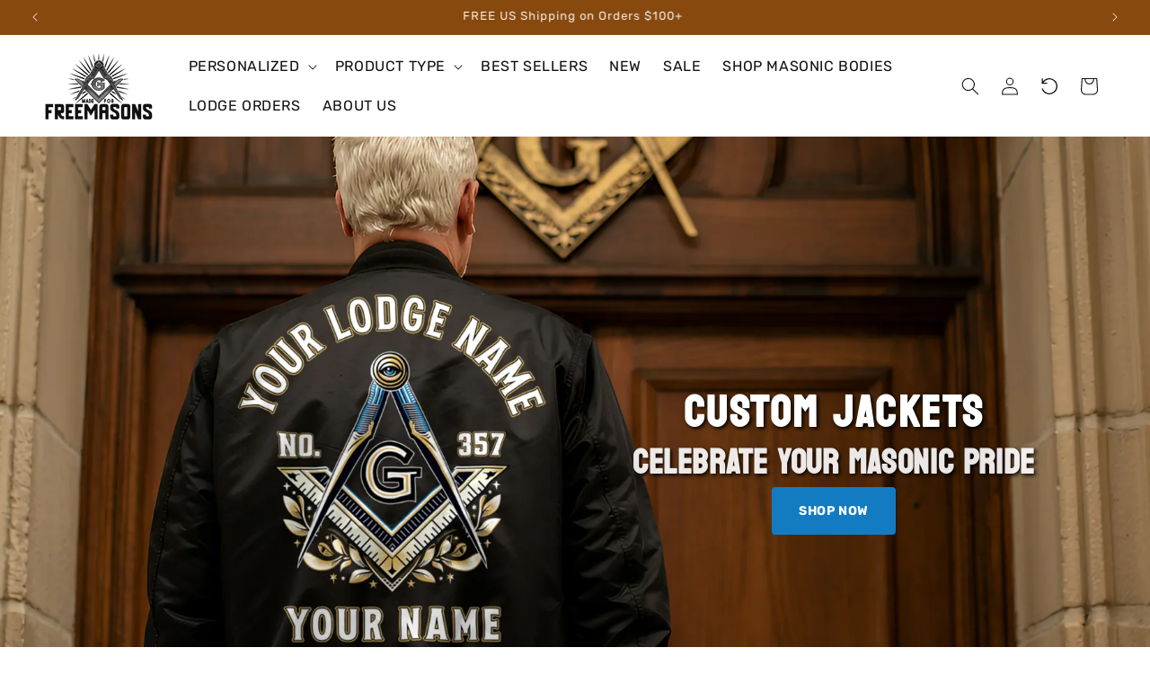

--- FILE ---
content_type: text/css
request_url: https://madeforfreemasons.com/cdn/shop/t/7/assets/ks-main.css?v=72407060742467757761766484182
body_size: 3588
content:
.ks-slider-component-full .slider{scroll-padding-left:0!important}.ks-slider-component-full .slider .slider__slide:first-child{margin-left:0!important;scroll-margin-left:0!important}.ks-slider-component-full .slider:after{padding-left:0!important}.ks-slider-component-full .slider-counter--total{display:none}svg.svg-placeholder{background-color:rgba(var(--color-foreground),.05)}.img-fluid{max-width:100%;height:auto}[hidden]{display:none!important}.subtitle{font-size:.9em;text-transform:uppercase;letter-spacing:.1em}.text-truncate{overflow:hidden;text-overflow:ellipsis;white-space:nowrap}.text-truncate-2-lines{display:-webkit-box;-webkit-line-clamp:2;line-clamp:2;-webkit-box-orient:vertical;overflow:hidden}.d-none{display:none}.d-block{display:block}.d-flex{display:flex}.d-inline-block{display:inline-block}.d-inline-flex{display:inline-flex}.text-start{text-align:left}.text-center{text-align:center}.text-end{text-align:right}.fs-xs{font-size:.8em}.fs-sm{font-size:.9em}.fs-md{font-size:1em}.fs-lg{font-size:1.1em}.fs-xl{font-size:1.2em}.fs-2xl{font-size:1.4em}.text-lowercase{text-transform:lowercase}.text-uppercase{text-transform:uppercase}.text-capitalize{text-transform:capitalize}.ls-0{letter-spacing:0}.ls-1{letter-spacing:.05em}.ls-2{letter-spacing:.1em}.ls-3{letter-spacing:.1.5em}.ls-4{letter-spacing:.2em}.ls-5{letter-spacing:.25em}@media (min-width: 750px){.d-tablet-none{display:none}.d-tablet-block{display:block}.d-tablet-flex{display:flex}.d-tablet-inline-block{display:inline-block}.d-tablet-inline-flex{display:inline-flex}.text-tablet-start{text-align:left}.text-tablet-center{text-align:center}.text-tablet-end{text-align:right}.fs-tablet-xs{font-size:.8em}.fs-tablet-sm{font-size:.9em}.fs-tablet-md{font-size:1em}.fs-tablet-lg{font-size:1.1em}.fs-tablet-xl{font-size:1.2em}.fs-tablet-2xl{font-size:1.4em}}@media (min-width: 990px){.d-desktop-none{display:none}.d-desktop-block{display:block}.d-desktop-flex{display:flex}.d-desktop-inline-block{display:inline-block}.d-desktop-inline-flex{display:inline-flex}.text-desktop-start{text-align:left}.text-desktop-center{text-align:center}.text-desktop-end{text-align:right}.fs-desktop-xs{font-size:.8em}.fs-desktop-sm{font-size:.9em}.fs-desktop-md{font-size:1em}.fs-desktop-lg{font-size:1.1em}.fs-desktop-xl{font-size:1.2em}}.bs-form-check{display:flex;align-items:center}input.bs-form-check-input{flex-shrink:0;width:1.25rem;height:1.25rem;margin:0 .75rem 0 0;-webkit-appearance:none;appearance:none;background-color:transparent;background-image:var(--bs-form-check-bg-image);background-repeat:no-repeat;background-position:center;background-size:contain;border:1px solid rgba(var(--color-foreground),.5)}input.bs-form-check-input[type=checkbox]{border-radius:.25em}input.bs-form-check-input[type=radio]{border-radius:50%}input.bs-form-check-input:active{filter:brightness(90%)}input.bs-form-check-input:focus{border-color:rgba(var(--color-background),1);outline:0;box-shadow:0 0 0 .25rem rgba(var(--color-foreground),.25)}input.bs-form-check-input:checked{background-color:rgba(var(--color-foreground),1);border-color:rgba(var(--color-foreground),1)}.bs-form-check-input:checked[type=checkbox]{--bs-form-check-bg-image: url("data:image/svg+xml,%3csvg xmlns='http://www.w3.org/2000/svg' viewBox='0 0 20 20'%3e%3cpath fill='none' stroke='%23fff' stroke-linecap='round' stroke-linejoin='round' stroke-width='3' d='m6 10 3 3 6-6'/%3e%3c/svg%3e") }input.bs-form-check-input:checked[type=radio]{--bs-form-check-bg-image: url("data:image/svg+xml,%3csvg xmlns='http://www.w3.org/2000/svg' viewBox='-4 -4 8 8'%3e%3ccircle r='2' fill='%23fff'/%3e%3c/svg%3e") }input.bs-form-check-input[type=checkbox]:indeterminate{background-color:rgba(var(--color-foreground),1);border-color:rgba(var(--color-foreground),1);--bs-form-check-bg-image:url("data:image/svg+xml,%3csvg xmlns='http://www.w3.org/2000/svg' viewBox='0 0 20 20'%3e%3cpath fill='none' stroke='%23fff' stroke-linecap='round' stroke-linejoin='round' stroke-width='3' d='M6 10h8'/%3e%3c/svg%3e") }.bs-form-check-input:disabled{pointer-events:none;filter:none;opacity:.5}.bs-form-check-input:disabled~.form-check-label,.bs-form-check-input[disabled]~.form-check-label{cursor:default;opacity:.5}.ks-section-header .description{margin-top:-2rem;margin-bottom:2.5rem}@media (min-width: 750px){.ks-section-header .description{margin-bottom:3rem}}.ks-section-content .subtitle{color:rgba(var(--color-foreground),1);margin:0}.ks-section-content .title{margin:0}.ks-section-content .description{margin:.5rem 0}.ks-section-content .btn-wrapper{margin-top:2rem;display:inline-flex;flex-wrap:wrap;gap:1rem;max-width:45rem;word-break:break-word}.ks-section-content .btn-wrapper .button{flex-grow:1;box-sizing:border-box}.ks-section-content .button--secondary{--alpha-button-background: 0}@media (max-width: 749px){.ks-section-content .btn-wrapper{max-width:75%}}@media (min-width: 750px){.ks-section-content .btn-wrapper .button{min-width:22rem}}.bs-progress{display:flex;height:var(--bs-progress-height);overflow:hidden;background-color:rgba(var(--color-foreground),.1);border-radius:50rem}.bs-progress-bar{display:flex;flex-direction:column;justify-content:center;overflow:hidden;text-align:center;white-space:nowrap;background-color:rgba(var(--color-foreground),1);transition:width .6s ease;height:100%;border-radius:50rem}@media (prefers-reduced-motion:reduce){.bs-progress-bar{transition:none}}.bs-progress-bar-striped{background-image:linear-gradient(45deg,rgba(255,255,255,.15) 25%,transparent 25%,transparent 50%,rgba(255,255,255,.15) 50%,rgba(255,255,255,.15) 75%,transparent 75%,transparent);background-size:var(--bs-progress-height) var(--bs-progress-height)}.bs-progress-bar-animated{animation:1s linear infinite progress-bar-stripes}@keyframes progress-bar-stripes{0%{background-position-x:1rem}}@media (prefers-reduced-motion:reduce){.bs-progress-bar-animated{animation:none}}.ks-alert{border:1px solid transparent;padding:.75rem 1rem;border-radius:4px;line-height:normal;margin-bottom:1rem;background:rgba(var(--color-rgb),.1);border-color:rgba(var(--color-rgb),.5);color:rgba(var(--color-rgb),1)}.ks-alert-danger{--color-rgb: 185, 28, 28}.ks-alert-success{--color-rgb: 21, 128, 61}.ks-alert-warning{--color-rgb: 161, 98, 7}.ks-alert-info{--color-rgb: 3, 105, 161}.ks-alert ul{padding:0 0 0 2rem;margin:0}.ks-breadcrumb{display:flex;flex-wrap:wrap;padding:0;margin:0;list-style:none;line-height:normal;font-size:.9em}.ks-breadcrumb-item a{color:currentColor}.ks-breadcrumb-item+.ks-breadcrumb-item{padding-left:.75rem}.ks-breadcrumb-item+.ks-breadcrumb-item:before{float:left;padding-right:.75rem;content:"/"}.ks-breadcrumb-item.active{color:rgba(var(--color-foreground) 1)}.bs-table-responsive{overflow-x:auto;-webkit-overflow-scrolling:touch}table.bs-table{caption-side:bottom;border-collapse:collapse;width:100%;border:1px solid rgba(var(--color-foreground),1);table-layout:auto}table.bs-table caption{line-height:normal;margin:1rem 0;font-size:.9em;opacity:.7}table.bs-table thead{background-color:rgba(var(--color-foreground),.05)}table.bs-table th,table.bs-table td{padding:.375rem 1.5rem;border:1px solid rgba(var(--color-foreground),1);text-align:left;white-space:nowrap}.accordion__details .accordion__content{overflow:hidden;display:grid;animation-duration:.2s}.accordion__details>.summary-animation{animation-name:summary-grid-expand;animation-timing-function:ease-out}.accordion__details>.summary-collapsing{animation-direction:reverse;animation-timing-function:ease-in}.accordion__details .accordion__content>div{min-height:0}@keyframes summary-grid-expand{0%{grid-template-rows:0fr}to{grid-template-rows:1fr}}.swiper{--swiper-theme-color: var(--color-foreground);--swiper-navigation-size: 1.25rem;--swiper-navigation-color: rgb(var(--swiper-theme-color));--swiper-navigation-sides-offset: .25rem;--swiper-pagination-color: rgb(var(--swiper-theme-color));--swiper-pagination-right: 1rem;--swiper-pagination-bottom: 1rem;--swiper-pagination-bullet-horizontal-gap: .4rem;--swiper-pagination-bullet-vertical-gap: .4rem;--swiper-pagination-bullet-inactive-color: rgb(var(--swiper-theme-color));--swiper-pagination-bullet-inactive-opacity: 1;--swiper-pagination-fraction-color: rgb(var(--swiper-theme-color));--swiper-scrollbar-bottom: 1rem;--swiper-scrollbar-bg-color: rgba(var(--swiper-theme-color), .15);--swiper-scrollbar-drag-bg-color: rgba(var(--swiper-theme-color), 1);--swiper-scrollbar-sides-offset: 20%}.swiper div:empty{display:block}.swiper [class*=swiper-button]{padding:.5em;margin:0;width:auto;height:auto;top:50%;transform:translateY(-50%);transition:all .2s ease-out;opacity:1;color:rgba(var(--swiper-theme-color),1);border:1px solid transparent;border-radius:50rem}.swiper [class*=swiper-button]:after{width:var(--swiper-navigation-size);height:var(--swiper-navigation-size);display:flex;align-items:center;justify-content:center;transition:all .2s ease-out}.swiper [class*=swiper-button]:hover,.swiper [class*=swiper-button]:focus{opacity:1}.swiper [class*=swiper-button]:focus-visible{outline:none;box-shadow:var(--bs-focus-box-shadow)}.swiper .swiper-button-prev:hover:after,.swiper .swiper-button-prev:focus:after{transform:translate(-2px)}.swiper .swiper-button-next:hover:after,.swiper .swiper-button-next:focus:after{transform:translate(2px)}.swiper-pagination-fraction{opacity:1;line-height:normal}.swiper-pagination-bullets .swiper-pagination-bullet{border:1px solid rgba(var(--swiper-theme-color),1);background-color:transparent}.swiper-pagination-bullets .swiper-pagination-bullet-active{background-color:rgba(var(--swiper-theme-color),1)}body .vanilla-calendar{--border-radius: 0;border:1px solid rgba(var(--color-foreground),.2);border-radius:var(--border-radius);width:100%;padding:1.5rem}body .vanilla-calendar-month,body .vanilla-calendar-year{font-size:1em}body .vanilla-calendar-arrow:before{background-size:18px}body .vanilla-calendar-week__day,body .vanilla-calendar-months__month,body .vanilla-calendar-years__year{font-size:.85em;border-radius:var(--border-radius)}body .vanilla-calendar-day__btn{font-size:.85em;border-radius:var(--border-radius);min-height:28px}body .vanilla-calendar-header,body .vanilla-calendar-week{margin-bottom:1.5rem}body [data-calendar-theme=light] .vanilla-calendar-header__content,body [data-calendar-theme=light] .vanilla-calendar-month,body [data-calendar-theme=light] .vanilla-calendar-months__month,body [data-calendar-theme=light] .vanilla-calendar-year,body [data-calendar-theme=light] .vanilla-calendar-years__year{color:rgba(var(--color-foreground),1)}body [data-calendar-theme=light] .vanilla-calendar-month:hover,body [data-calendar-theme=light] .vanilla-calendar-year:hover{color:rgba(var(--color-foreground),.75)}body [data-calendar-theme=light] .vanilla-calendar-week__day:not(.vanilla-calendar-week__day_weekend){color:rgba(var(--color-foreground),.75)}body [data-calendar-theme=light] .vanilla-calendar-day__btn_today{background-color:rgba(var(--color-foreground),.1);color:rgba(var(--color-foreground),1)}body [data-calendar-theme=light] .vanilla-calendar-day__btn:hover,body [data-calendar-theme=light] .vanilla-calendar-months__month:hover,body [data-calendar-theme=light] .vanilla-calendar-years__year:hover{background-color:rgba(var(--color-foreground),.05);color:rgba(var(--color-foreground),1)}body [data-calendar-theme=light] .vanilla-calendar-day__btn_selected,body [data-calendar-theme=light] .vanilla-calendar-day__btn_selected:hover,body [data-calendar-theme=light] .vanilla-calendar-months__month.vanilla-calendar-months__month_selected,body [data-calendar-theme=light] .vanilla-calendar-months__month.vanilla-calendar-months__month_selected:hover,body [data-calendar-theme=light] .vanilla-calendar-years__year.vanilla-calendar-years__year_selected,body [data-calendar-theme=light] .vanilla-calendar-years__year.vanilla-calendar-years__year_selected:hover{background-color:rgba(var(--color-foreground),1);color:rgba(var(--color-background),1)}body [data-calendar-theme=light] .vanilla-calendar-day__btn_disabled,body [data-calendar-theme=light] .vanilla-calendar-years__year.vanilla-calendar-months__month_disabled,body [data-calendar-theme=light] .vanilla-calendar-years__year.vanilla-calendar-years__year_disabled{color:rgba(var(--color-foreground),.25)}body .filepond--root{font-family:var(--font-body-family);border:1px solid rgba(var(--color-foreground),.25);border-radius:var(--inputs-radius);background-color:rgba(var(--color-foreground),0);margin:.5rem 0 0;font-size:.9em;cursor:pointer}body .filepond--root:hover{border-color:rgba(var(--color-foreground),.5)}body .filepond--panel-root{background:none}body .filepond--root .filepond--credits[style]{margin-top:4px}.drawer,.quick-add-modal,.ks-dawn-modal,details[open] .modal-overlay:after{cursor:url("data:image/svg+xml,%3Csvg xmlns='http://www.w3.org/2000/svg' width='24' height='24' viewBox='0 0 24 24' fill='none' stroke='%23ffffff' stroke-width='2' stroke-linecap='round' stroke-linejoin='round'%3E%3Cline x1='18' y1='6' x2='6' y2='18'%3E%3C/line%3E%3Cline x1='6' y1='6' x2='18' y2='18'%3E%3C/line%3E%3C/svg%3E") 24 24,pointer}.drawer__inner,.quick-add-modal__content,.ks-dawn-modal-inner{cursor:auto}body .drawer__inner{border:none;box-shadow:0 0 1.5rem rgba(var(--color-foreground),.2)}body .drawer,body .quick-add-modal,body .ks-dawn-modal{background-color:transparent;transition:background var(--duration-default) ease-out,visibility var(--duration-default) ease}body .drawer.active,body .quick-add-modal[open],body .ks-dawn-modal[open]{background-color:rgba(var(--color-foreground),.5)}.ks-drawer .drawer__overlay{display:block;position:fixed;top:0;right:0;bottom:0;left:0}.ks-drawer .drawer__close{right:5px}.ks-drawer .drawer__inner-empty{justify-content:center;align-items:center;text-align:center}.ks-drawer .drawer__inner-empty .title{margin-top:0}@media (min-width: 750px){.quick-add-modal__content{width:90%!important}}@media (min-width: 990px){.quick-add-modal__content{max-width:1240px!important}.quick-add-modal .product__info-wrapper,.quick-add-modal .product__media-wrapper{max-width:50%!important;width:calc(50% - var(--grid-desktop-horizontal-spacing) / 2)!important}}body .header-wrapper--border-bottom{border-bottom-color:rgba(var(--color-foreground),1)}.header__icon .icon{transition:all .2s ease-out}.header__icon--wishlist{position:relative}body .mega-menu__content{z-index:1;padding-top:1rem;padding-bottom:2.5rem}body .menu-drawer{top:calc(100% + 1px)}body .mega-menu__link img{display:block;margin:0 0 .75rem;transition:all .2s ease-out}body .mega-menu__link:hover img,body .mega-menu__link:focus img{opacity:.9}body .mega-menu[open] .mega-menu__list>li{opacity:0;animation:var(--animation-slide-in);animation-delay:calc(var(--animation-order) * 75ms)}body .mega-menu__list>li:nth-child(1){--animation-order: 1}body .mega-menu__list>li:nth-child(2){--animation-order: 2}body .mega-menu__list>li:nth-child(3){--animation-order: 3}body .mega-menu__list>li:nth-child(4){--animation-order: 4}body .mega-menu__list>li:nth-child(5){--animation-order: 5}body .mega-menu__list>li:nth-child(6){--animation-order: 6}body .menu-drawer__utility-links{padding:1rem 1.5rem!important}body .menu-drawer__utility-links .menu-drawer__localization{display:flex;justify-content:center;gap:1.5rem}body .menu-drawer__utility-links .list-social{display:flex;justify-content:center;margin:0!important}ul.menu-drawer__menu__secondary{padding-top:.5rem}ul.menu-drawer__menu__secondary .menu-drawer__menu-item{font-size:1em}ul.menu-drawer__menu__secondary .icon{height:1.75rem;width:1.75rem;fill:none;margin-right:1.25rem}@media (max-width: 749px){body .header{padding-left:2rem;padding-right:2rem}body header-drawer{margin-left:-.5rem}.header__icons .header__icon--wishlist,.header__icons .header__icon--recently-viewed{display:none}}.footer-block__brand-info .footer__list-social.list-social{margin:1.5rem -1rem 0}@media (max-width: 749px){.footer__blocks-wrapper{display:none!important}body .footer-block-accordion{margin:1rem 0 0}body .footer-block-accordion .accordion__content{padding:0;margin:0}body .footer-block-accordion .footer-block__details-content{margin-bottom:3rem}.footer-blocks-mobile .footer-block__brand-info{margin-top:3rem;text-align:center}.footer-blocks-mobile .footer-block__brand-info .footer-block__heading{margin-bottom:1.5rem}.footer-blocks-mobile .footer-block__brand-info .footer__list-social{justify-content:center!important}}body .announcement-bar__link{transition:all .2s ease-out}body .announcement-bar__link:hover{text-decoration:none;opacity:.8}body .announcement-bar .ks-animated-countdown{display:inline-flex;padding:0 .25rem;opacity:0;transition:all .2s ease-out}body .announcement-bar .ks-animated-countdown[data-init=true]{opacity:1}body .announcement-bar .ks-animated-countdown>span{background-color:rgba(var(--color-foreground),1);color:rgba(var(--color-background),1);font-weight:600;border-radius:.25rem;margin:0 .25rem;display:inline-flex;padding:.125rem .25rem 0;letter-spacing:normal;font-family:sans-serif;line-height:normal}body .announcement-bar .ks-animated-countdown>span em{font-style:normal;text-transform:lowercase;font-size:.8em}@media (max-width: 749px){body .announcement-bar-slider .slider-button{height:3.8rem}body .announcement-bar .slider-button--prev{margin-left:-3rem}body .announcement-bar .slider-button--next{margin-right:-3rem}}.ks-product-custom-badge{position:absolute;top:0;left:50%;transform:translate(-50%);border-radius:.5rem;border-top-left-radius:0;border-top-right-radius:0;background:rgba(var(--color-foreground));color:#fff;padding-top:.25rem;padding-bottom:.375rem;transition:all .2s ease-out;z-index:1;opacity:0;white-space:nowrap;animation:ks_product_custom_badge var(--duration-default) linear both}@keyframes ks_product_custom_badge{to{opacity:1}}.card:hover .ks-product-custom-badge{padding-top:.5rem}@media screen and (max-width: 749px){media-gallery .ks-product-custom-badge{top:.5rem}}.product-card-wrapper .ks-wishlist-btn{z-index:2;position:relative}.product-card-wrapper .ks-wishlist-btn button{position:absolute;right:0;transform:translateY(-100%);border:none;background:transparent;width:4.4rem;height:4.4rem;padding:0;display:flex;justify-content:center;align-items:center;cursor:pointer;color:rgba(var(--color-background),1);transition:all .2s ease-out}.ks-wishlist-btn button svg{transition:all .2s ease-out}.ks-wishlist-btn button:hover svg,.ks-wishlist-btn button:focus svg{transform:scale(1.15)}.ks-wishlist-btn button.active svg{fill:rgba(var(--color-background),1);stroke:rgba(var(--color-background),1);animation:heartBeat 1.5s}.product-form__buttons .ks-wishlist-btn button{margin-top:1rem;background:transparent;color:rgba(var(--color-foreground));transition:all .2s ease-out}.product-form__buttons .ks-wishlist-btn button:hover,.product-form__buttons .ks-wishlist-btn button:focus{background:rgba(var(--color-foreground),.05)}.product-form__buttons .ks-wishlist-btn button:before,.product-form__buttons .ks-wishlist-btn button:after{display:none}.product-form__buttons .ks-wishlist-btn button svg{margin-right:1rem}.product-form__buttons .ks-wishlist-btn button.active svg{fill:rgba(var(--color-foreground),1);stroke:rgba(var(--color-foreground),1)}.ks-wishlist-drawer .drawer__header,.ks-recently-viewed-drawer .drawer__header{border-bottom:1px solid rgba(var(--color-foreground),.1);margin-bottom:2rem}.ks-wishlist-drawer .drawer__heading,.ks-recently-viewed-drawer .drawer__heading{margin:0}.ks-grid-product-list-wrapper{overflow:auto}.ks-grid-product-list{margin-bottom:1rem}.ks-grid-product-list-item{display:grid;grid-template-columns:2fr 3fr auto;gap:1.5rem;margin-bottom:.5rem;align-items:center}.ks-grid-product-list-item .title{margin:0 0 .5rem}.ks-grid-product-list-item .title a:hover{text-decoration:underline}.ks-grid-product-list-item .price{margin:0 0 .75rem}.ks-grid-product-list-item-added-at{opacity:.7;font-size:.85em;display:flex;align-items:center}.ks-grid-product-list-item-added-at svg{margin-right:.75rem}.ks-grid-product-list-item button{width:4.4rem;height:4.4rem;display:flex;justify-content:center;align-items:center;background:transparent;border:none;cursor:pointer;padding:0}.animate__animated{animation-duration:1s;animation-fill-mode:both}.animate__shakeX{animation-name:shakeX}.animate__flash{animation-name:flash}.animate__tada{animation-name:tada}.animate__heartBeat{animation-name:heartBeat;animation-duration:1.3s;animation-timing-function:ease-in-out}@keyframes shakeX{0%,to{transform:translateZ(0)}10%,30%,50%,70%,90%{transform:translate3d(-10px,0,0)}20%,40%,60%,80%{transform:translate3d(10px,0,0)}}@keyframes flash{0%,50%,to{opacity:1}25%,75%{opacity:0}}@keyframes tada{0%{transform:scaleX(1)}10%,20%{transform:scale3d(.9,.9,.9) rotate(-3deg)}30%,50%,70%,90%{transform:scale3d(1.1,1.1,1.1) rotate(3deg)}40%,60%,80%{transform:scale3d(1.1,1.1,1.1) rotate(-3deg)}to{transform:scaleX(1)}}@keyframes heartBeat{0%{transform:scale(1)}14%{transform:scale(1.3)}28%{transform:scale(1)}42%{transform:scale(1.3)}70%{transform:scale(1)}}
/*# sourceMappingURL=/cdn/shop/t/7/assets/ks-main.css.map?v=72407060742467757761766484182 */


--- FILE ---
content_type: text/css
request_url: https://madeforfreemasons.com/cdn/shop/t/7/assets/ks-product.css?v=85815392041611391121766484179
body_size: 1423
content:
body .product-form__buttons{max-width:none}body .product__text{line-height:normal;font-size:.9em}.complementary-products .ks-wishlist-btn,.complementary-products .ks-product-custom-badge{display:none!important}@media (max-width: 749px){product-info[id*=MainProduct-template]{padding-top:12px}media-gallery .slider-buttons{position:absolute;bottom:1rem;left:50%;transform:translate(-50%);border-radius:50rem;z-index:9}media-gallery .slider-buttons:before{content:"";position:absolute;height:3rem;width:100%;border-radius:50rem;background-color:rgba(var(--color-background),.75);-webkit-backdrop-filter:blur(5px);backdrop-filter:blur(5px);z-index:-1}media-gallery .slider-buttons button{z-index:9}}@media screen and (min-width: 990px){body .product .product__info-wrapper{max-width:60rem!important}}.ks__product__inventory{display:block!important;margin-bottom:2.25rem!important}.quick-add-modal .ks__product__inventory{max-width:initial}.ks__product__inventory--inner{display:flex;align-items:center;gap:.5rem;margin-bottom:.5rem}.ks-product-quantity-breaks{display:block}.quick-add-modal .ks-product-quantity-breaks{max-width:initial}.ks-product-quantity-breaks-header{text-align:center}.ks-product-quantity-breaks-header .title{margin:0 0 1rem}.ks-product-quantity-breaks-header .description{margin:-1rem 0 1rem;opacity:.7}.ks-product-quantity-breaks-list{padding-bottom:.25rem}.ks-product-quantity-breaks-item{position:relative}.ks-product-quantity-breaks-item input{position:absolute;left:12px;top:50%;transform:translateY(-50%);margin:0}.ks-product-quantity-breaks-item input+label{display:block;width:100%;cursor:pointer;border:1px solid rgba(var(--color-foreground),.1);border-radius:var(--buttons-radius-outset);padding:6px 8px 6px 36px;margin:8px 0;transition:all .2s ease-out}.ks-product-quantity-breaks-item input+label:hover,.ks-product-quantity-breaks-item input+label:focus{border-color:rgba(var(--color-foreground),.25)}.ks-product-quantity-breaks-item input:checked+label{background-color:rgba(var(--color-foreground),.05);border-color:rgba(var(--color-foreground),1)}.ks-product-quantity-breaks-item input:disabled+label{opacity:.25;cursor:default}.ks-product-quantity-breaks-item-inner{display:flex;align-items:center;justify-content:space-between;line-height:normal}.ks-product-quantity-breaks-item-title{font-weight:700}.ks-product-quantity-breaks-item-subtitle{font-size:.9em;opacity:.8}.ks-product-quantity-breaks-item-badge{background-color:rgba(var(--color-foreground),.05);color:rgba(var(--color-foreground),1);border-color:rgba(var(--color-foreground),.1);line-height:normal;padding:1px 10px 2px;margin:0 0 0 10px;font-size:13px;font-weight:700}.ks-product-quantity-breaks-item input:checked+label .ks-product-quantity-breaks-item-badge{background-color:rgba(var(--color-foreground),1);color:rgba(var(--color-background),1);border-color:rgba(var(--color-foreground),1)}.ks-product-cross-sells{display:block;border:1px solid rgba(var(--color-foreground),.1);padding:1.5rem}.ks-product-cross-sells-header{text-align:center}.ks-product-cross-sells-header .title{margin:0 0 1rem}.ks-product-cross-sells-header .description{margin:-1rem 0 1rem;opacity:.7}.ks-product-cross-sells-list{margin:-.25rem 0 1.25rem}.ks-product-cross-sells-item{display:grid;grid-template-columns:2fr 3fr;align-items:center;gap:1.5rem;padding:.75rem 0;transition:all .2s ease-out}.ks-product-cross-sells-item[data-is-selected=false]{opacity:.5}.ks-product-cross-sells-item .title{margin:0 0 .5rem}.ks-product-cross-sells-item .rating-wrapper{margin:0 0 1rem}.ks-product-cross-sells-item .select{margin:0 0 .5rem;display:inline-flex}.ks-product-cross-sells .select__select{height:auto;padding:.5rem 3rem .5rem 1rem}.ks-product-cross-sells-item .select .svg-wrapper{right:1rem}.ks-product-cross-sells-footer{text-align:center;margin-bottom:.5rem}.ks-product-cross-sells-total-price{margin:0 0 1rem}.ks-product-cross-sells-total-price s{opacity:.7;margin-right:.25rem;font-size:.9em}.ks-product-cross-sells-total-savings{margin:-1rem 0 1rem}.ks-product-cross-sells-footer button{font-size:.9em;padding-left:1.25rem;padding-right:1.25rem;width:100%}@media (min-width: 1400px){.ks-product-cross-sells-inner{display:grid;grid-template-columns:4fr 2fr;gap:1.5rem;align-items:center}.ks-product-cross-sells-list{margin-bottom:-.5rem}.ks-product-cross-sells-item .select{width:auto}.ks-product-cross-sells-footer{margin-bottom:0}}body .quick-add-modal .shopify_subscriptions_fieldset{max-width:initial}body .shopify_subscriptions_app__title{width:100%;margin-bottom:.5rem;text-align:center}body .shopify_subscriptions_app_block_label{border:0;margin:0;padding:.75rem 1.25rem}body .shopify_subscriptions_app_block_label label{display:flex;align-items:center;cursor:pointer}body .shopify_subscriptions_app_block_label .form-check-input{margin:0 .75rem 0 0}body .shopify_subscriptions_app_block_label ul{padding:.125rem 0 0 .125rem}body .shopify_subscriptions_app_block_label_children label{font-size:.85em;margin:.125rem 0}body .shopify_subscriptions_app_policy{font-size:.7em;margin:.25rem 0 0;text-align:center;opacity:.7}.product__title+.shopify-block .jdgm-preview-badge{margin-top:-1rem}body .product .rating-star{--letter-spacing: .2;--font-size: 2.25}body .rating-wrapper{display:flex;align-items:center}body .rating-wrapper .rating{display:flex}body .rating-wrapper .rating-count{margin:0 0 0 .5rem}body .card-wrapper .rating-star{--letter-spacing: .2;--font-size: 2}body .card-wrapper .rating-count{transform:translateY(-1px)}body .card-wrapper .rating-count+.price{margin-top:.25rem!important}body .jdgm-star{font-size:.9em}body .jdgm-prev-badge__text{margin-left:.25rem;font-size:.9em;opacity:.7}.product__title+.rating-wrapper{margin-top:-1rem}.product .ks-sticky-atc{display:none!important}.ks-sticky-atc{display:block;position:fixed;left:0;bottom:0;width:100%;transform:translateY(100%);transition:all .4s ease-out;visibility:hidden;z-index:9;border-top:1px solid rgba(var(--color-foreground),var(--border-top-opacity));padding-top:1rem;padding-bottom:1rem}.ks-sticky-atc.show{visibility:visible;transform:translateY(0)}.ks-sticky-atc-left{display:grid;align-items:center;gap:1.25rem;grid-template-columns:auto 1fr;margin-bottom:1rem}.ks-sticky-atc-left .title{margin:0 0 .5rem}.ks-sticky-atc-left img{max-width:60px;display:block}.ks-sticky-atc-left .rating-star{--letter-spacing: .2;--font-size: 2}.ks-sticky-atc form{display:flex}.ks-sticky-atc form .field-wrapper{margin-right:1rem;width:100%}.ks-sticky-atc form .select__select{font-size:.8em;padding-left:1.5rem}.ks-sticky-atc form .select .svg-wrapper{margin-right:1rem}.ks-sticky-atc form button{width:100%}@media (min-width: 750px){.ks-sticky-atc{padding-top:1.25rem;padding-bottom:1.25rem}.ks-sticky-atc-inner{display:grid;grid-template-columns:1fr 2fr;gap:1.5rem;align-items:center}.ks-sticky-atc-left{margin-bottom:0}[data-has-only-default-variant=true] .ks-sticky-atc-inner{grid-template-columns:1fr 1fr}.ks-sticky-atc-left img{max-width:75px;display:block}}body .icon-with-text--horizontal{--icon-size: calc(var(--font-heading-scale) * 2.5rem)}body .icon-with-text--horizontal .inline-richtext{font-size:.8em}@media (min-width: 750px){body .icon-with-text--horizontal .inline-richtext{font-size:.9em}}.ks-product-block-prev-next{display:block}.ks-product-block-prev-next .ks-tooltip{display:none;width:max-content;position:absolute;top:0;left:0;padding:.375rem 1.25rem .5rem;border-radius:4px;line-height:normal;z-index:9;background-color:rgba(var(--color-foreground),1);color:rgba(var(--color-background),1);font-size:.9em}.ks-product-block-prev-next .ks-tooltip.show{display:block;animation:ks_prev_next_tooltip_show .2s ease-out both}.ks-product-block-prev-next .ks-tooltip.hiding{display:block;animation:ks_prev_next_tooltip_hide .2s ease-out both}@keyframes ks_prev_next_tooltip_show{0%{opacity:0;transform:scale(0)}to{opacity:1;transform:scale(1)}}@keyframes ks_prev_next_tooltip_hide{to{opacity:0;transform:scale(0)}}@media (max-width: 749px){.ks-product-block-prev-next{display:flex;justify-content:space-between;align-items:center;position:relative;padding-top:1rem}.ks-product-block-prev-next .title{position:absolute;left:50%;transform:translate(-50%);font-size:.9em;background-color:rgba(var(--color-foreground),1);color:rgba(var(--color-background),1);border-radius:var(--border-radius);margin:0;padding:.25rem .5rem}.ks-product-block-prev-next:before{content:"";position:absolute;left:50%;top:0;width:1px;height:100%;background-color:rgba(var(--color-foreground),.1)}.ks-product-block-prev-next--prev,.ks-product-block-prev-next--next{max-width:80px;position:relative;display:flex}.ks-product-block-prev-next--prev .icon-wrapper,.ks-product-block-prev-next--next .icon-wrapper{position:absolute;top:50%;border-radius:50%;padding:.25rem;display:inline-flex;background-color:rgba(var(--color-foreground),1);color:rgba(var(--color-background),1);transition:all .2s ease-out}.ks-product-block-prev-next--prev .icon-wrapper{left:0;transform:translate(-40%,-50%)}.ks-product-block-prev-next--next .icon-wrapper{right:0;transform:translate(40%,-50%)}}@media (min-width: 750px){.ks-product-block-prev-next .title{display:none}.ks-product-block-prev-next--prev,.ks-product-block-prev-next--next{position:fixed;top:50%;transform:translateY(-50%);max-width:70px;z-index:9;background-color:rgba(var(--color-background),1);transition:all .2s ease-out;display:flex}.ks-product-block-prev-next--prev{left:0;border-left:none;transform:translate(-50%,-50%);border-top-right-radius:var(--border-radius);border-bottom-right-radius:var(--border-radius)}.ks-product-block-prev-next--next{right:0;border-left:right;transform:translate(50%,-50%);border-top-left-radius:var(--border-radius);border-bottom-left-radius:var(--border-radius)}.ks-product-block-prev-next--prev:hover,.ks-product-block-prev-next--prev:focus,.ks-product-block-prev-next--next:hover,.ks-product-block-prev-next--next:focus{transform:translateY(-50%)}.ks-product-block-prev-next--prev .icon-wrapper,.ks-product-block-prev-next--next .icon-wrapper{position:absolute;top:0;left:50%;border-radius:50%;padding:.25rem;display:inline-flex;background-color:rgba(var(--color-foreground),1);color:rgba(var(--color-background),1);transition:all .2s ease-out}.ks-product-block-prev-next--prev .icon-wrapper{transform:translate(-150%,-50%)}.ks-product-block-prev-next--next .icon-wrapper{transform:translate(150%,-50%)}.ks-product-block-prev-next--prev:hover .icon-wrapper,.ks-product-block-prev-next--next:hover .icon-wrapper{transform:translate(-50%,-50%)}.ks-product-block-prev-next--prev:hover .icon-wrapper svg{animation:product_block_prev_next__prev 1s linear both infinite}.ks-product-block-prev-next--next:hover .icon-wrapper svg{animation:product_block_prev_next__next 1s linear both infinite}}@keyframes product_block_prev_next__prev{to{transform:translate(-2px)}}@keyframes product_block_prev_next__next{to{transform:translate(2px)}}.ks-product-block-personalization-field{display:block}.ks-product-block-personalization-field .ks-field-label{display:block;font-size:1.3rem;line-height:calc(1 + .5 / var(--font-body-scale));letter-spacing:.04rem;margin:0 0 .25rem}.ks-product-block-personalization-field .select .svg-wrapper{right:1rem}.ks-personalization-field-helper-text{opacity:.7;font-size:1.3rem;letter-spacing:.04rem;margin-top:.25rem}.ks-personalization-field-helper-text p{margin:0}
/*# sourceMappingURL=/cdn/shop/t/7/assets/ks-product.css.map?v=85815392041611391121766484179 */


--- FILE ---
content_type: text/css
request_url: https://madeforfreemasons.com/cdn/shop/t/7/assets/ks-sections.css?v=86582372815145903831767066725
body_size: 5937
content:
.ks-separator hr{padding:0;margin:0;background-color:rgba(var(--color-foreground),1)}.ks-fancy-slideshow{display:block;background-color:transparent}.ks-fancy-slideshow .ks-media-wrapper{--opacity: 0;position:relative;overflow:hidden}.ks-fancy-slideshow .ks-media-wrapper:after{content:"";width:100%;height:100%;position:absolute;top:0;left:0;background-color:rgba(var(--overlay-color-rgb),var(--overlay-opacity, .7));-webkit-backdrop-filter:blur(var(--overlay-blur, 0));backdrop-filter:blur(var(--overlay-blur, 0))}.ks-fancy-slideshow-media{width:100%;object-fit:cover;display:flex;transform:scale(1.2);transition:all 1s ease-out}.swiper-slide-fully-visible .ks-fancy-slideshow-media{transform:none}.ks-fancy-slideshow .placeholder-svg{background:rgba(var(--bs-dark-rgb),.1)}.ks-fancy-slideshow .swiper{--swiper-navigation-sides-offset: 3vw;--swiper-pagination-bottom: 2%;--swiper-scrollbar-sides-offset: 30vw;--swiper-scrollbar-bottom: 2%}.ks-fancy-slideshow .swiper[data-swiper-partial=true]{opacity:.2;transition:all .2s ease-out}.ks-fancy-slideshow .swiper[data-swiper-partial=true].swiper-initialized{opacity:1}.ks-fancy-slideshow .swiper-slide .ks-fancy-slideshow-caption{opacity:0;transition:all .2s linear;transition-delay:.4s}.ks-fancy-slideshow .swiper-slide-active .ks-fancy-slideshow-caption{opacity:1}.ks-fancy-slideshow .swiper-slide-active .scroll-trigger{animation:var(--animation-slide-in);animation-delay:.4s}.ks-fancy-slideshow .swiper .swiper-pagination-bullets .swiper-pagination-bullet{border-radius:50rem}.ks-fancy-slideshow .swiper .swiper-pagination-bullets .swiper-pagination-bullet-active{position:relative;background-color:transparent;animation:swiper_pagination_bullet_active .4s ease-out both}@keyframes swiper_pagination_bullet_active{to{width:24px}}.ks-fancy-slideshow .swiper .swiper-pagination-bullets .swiper-pagination-bullet-active:before{content:"";position:absolute;background-color:rgba(var(--swiper-theme-color),1);width:0;height:100%;left:0;top:0;animation:swiper_pagination_bullet_active_inner 5s ease-out both;animation-duration:var(--autoplay-time)}@keyframes swiper_pagination_bullet_active_inner{to{width:100%}}.ks-fancy-slideshow .swiper[data-swiper-autoplay="0"] .swiper-pagination-bullet-active:before{width:100%}.ks-fancy-slideshow .swiper .swiper-pagination-fraction{padding-left:1rem;padding-right:1rem}.ks-fancy-slideshow-caption{background:none;position:absolute;left:0;right:0;display:flex;justify-content:center}.ks-fancy-slideshow-caption-inner{padding:1.5rem}@media (max-width: 749px){.ks-fancy-slideshow{--font-heading-scale: .8}.ks-fancy-slideshow .swiper [class*=swiper-button]{display:none}.ks-fancy-slideshow .ks-section-content .title{line-height:1.1}.ks-fancy-slideshow .ks-section-content .description{line-height:normal}}@media (max-width: 989px){.ks-fancy-slideshow-caption[data-position-mobile=top]{top:8%;bottom:auto}.ks-fancy-slideshow-caption[data-position-mobile=center]{top:50%;bottom:auto;transform:translateY(-50%)}.ks-fancy-slideshow-caption[data-position-mobile=bottom]{top:auto;bottom:10%}}@media (min-width: 990px){.ks-fancy-slideshow-caption[data-position-desktop=left]{top:50%;bottom:auto;transform:translateY(-50%);left:15%;right:auto}.ks-fancy-slideshow-caption[data-position-desktop=center]{top:50%;bottom:auto;transform:translateY(-50%)}.ks-fancy-slideshow-caption[data-position-desktop=right]{top:50%;bottom:auto;transform:translateY(-50%);left:auto;right:15%}.ks-fancy-slideshow-caption[data-position-desktop=bottom]{bottom:8%}}.ks-parallax-media{display:block;position:relative;overflow:hidden}.ks-parallax-media .ks-media-wrapper{--opacity: 0}.ks-parallax-media .ks-media-wrapper:after{content:"";width:100%;height:100%;position:absolute;top:0;left:0;background-color:rgba(var(--overlay-color-rgb, 0, 0, 0),var(--overlay-opacity, .7));-webkit-backdrop-filter:blur(var(--overlay-blur, 0));backdrop-filter:blur(var(--overlay-blur, 0))}.ks-parallax-media-media{position:absolute;top:50%;left:0;transform:translateY(-50%);width:100%;min-height:100%;object-fit:cover}[data-full-screen=true] .ks-parallax-media-media{height:100vh!important}.simple-parallax-initialized .ks-parallax-media-media{position:static;transform:none}.ks-parallax-media-caption-wrapper{position:absolute;top:0;left:0;width:100%;height:100%}.ks-parallax-media-caption-inner{margin-left:auto;margin-right:auto;text-align:center;padding:1.5rem;display:flex;justify-content:center;align-items:center;height:100%}.ks-parallax-media:before,.ks-parallax-media:after{content:"";position:absolute;left:0;width:100%;height:12px;z-index:2}.ks-parallax-media:before{top:0}.ks-parallax-media:after{bottom:0}.ks-parallax-media[data-overlay-top-bottom-border=true]:before,.ks-parallax-media[data-overlay-top-bottom-border=true]:after{background:rgba(var(--color-foreground),.1)}.ks-sticky-media{display:block;position:relative}.ks-sticky-media .ks-media-wrapper{--opacity: 0;position:sticky;top:0;left:0;width:100%;height:100%;overflow:hidden}.ks-sticky-media .ks-media-wrapper:after{content:"";width:100%;height:100%;position:absolute;top:0;left:0;background-color:rgba(var(--overlay-color-rgb, 0, 0, 0),var(--overlay-opacity, .7));-webkit-backdrop-filter:blur(var(--overlay-blur, 0));backdrop-filter:blur(var(--overlay-blur, 0))}.ks-sticky-media-media{display:flex;object-fit:cover;width:100vw;height:100vh}.ks-sticky-media .ks-media-wrapper svg.placeholder-svg{min-width:100vw;min-height:100vh}.ks-sticky-media-caption-wrapper{position:relative;margin-top:-100vh}.ks-sticky-media-caption-inner{margin-left:auto;margin-right:auto;text-align:center;padding:1.5rem;height:100vh;display:flex;justify-content:center;align-items:center}.ks-marquee{position:relative;display:block}.ks-marquee-wrapper{overflow:hidden;opacity:0;animation:ks_marquee_init .4s ease-out both;animation-delay:.2s;display:flex}@keyframes ks_marquee_init{to{opacity:1}}.ks-marquee-list{list-style:none;display:inline-flex;align-items:center;animation-timing-function:linear;animation-iteration-count:infinite;padding:0;margin:0}@media (prefers-reduced-motion: reduce){.marquee-list{animation:none}}.ks-marquee-list:hover{animation-play-state:paused}.ks-marquee-list li{flex-shrink:0;display:flex;align-items:center;transition:all .2s ease-out}.ks-marquee-list li span{display:inline-flex}.ks-marquee-list li a{transition:all .2s ease-out;text-decoration:none;color:currentColor;display:inline-flex}.ks-marquee-list li a:hover,.ks-marquee-list li a:focus{opacity:.75}.ks-marquee-list li img{transition:all .2s ease-out}.ks-marquee-list li a:hover img,.ks-marquee-list li a:focus img{transform:scale(1.1)}.ks-marquee-separator-icon{display:flex;transition:all .2s ease-out}.ks-testimonials-card-stars{display:inline-flex;margin-bottom:.25rem}.ks-testimonials-card-stars svg{fill:currentColor;margin:.125rem;animation:testimonials_star 1s linear infinite alternate}.ks-testimonials-card-stars svg:nth-child(1){animation-delay:0}.ks-testimonials-card-stars svg:nth-child(2){animation-delay:.25s}.ks-testimonials-card-stars svg:nth-child(3){animation-delay:.5s}.ks-testimonials-card-stars svg:nth-child(4){animation-delay:.75s}.ks-testimonials-card-stars svg:nth-child(5){animation-delay:1s}@keyframes testimonials_star{to{opacity:.5}}.ks-testimonials .card .card__heading{margin-bottom:.5rem}.ks-testimonials .card hr{background-color:rgba(var(--color-foreground),.1);margin:1.75rem 0}.ks-testimonials-card-footer{display:inline-flex;align-items:center;margin-top:1.25rem}.ks-testimonials-card-footer-img{margin-right:1rem;flex-shrink:0}.ks-testimonials-card-footer-img img{border-radius:50rem}.ks-testimonials-card-footer-author{margin:0;display:inline-flex;flex-direction:column;line-height:normal}.ks-testimonials-card-footer-author span{display:inline-flex;align-items:center;font-size:.9em}.ks-testimonials-card-footer-author span svg{margin-right:.5rem}.ks-testimonials-card-product{display:flex;align-items:center;color:currentColor;margin-bottom:-.5rem}.ks-testimonials-card-product .img-wrapper{flex-shrink:0;margin:0 1.5rem 0 0}.ks-testimonials-card-product img{border:1px solid rgba(var(--color-foreground),.1)}.ks-testimonials-card-product .title{margin:0 0 .125rem}.ks-media-slider-content-only-media{width:100%}.ks-media-slider-content-left{display:flex}.ks-media-slider-content-right{padding:2rem 0 0}.ks-media-slider .slider{margin-bottom:1.5rem!important}@media (max-width: 989px){img.ks-media-slider-media{max-height:var(--img-height-mobile)}}@media (min-width: 990px){.ks-media-slider-content{display:flex;align-items:center}.ks-media-slider-content-desktop-reversed{flex-direction:row-reverse}.ks-media-slider-content-left{width:50%}.ks-media-slider-content-right{width:50%;padding:3rem}img.ks-media-slider-media{max-height:var(--img-height-desktop)}}.ks-shoppable-videos{display:block;position:relative;overflow:hidden}.ks-shoppable-videos video{display:block;cursor:pointer;width:100%;height:100%;object-fit:cover}.ks-shoppable-videos .card[data-playing=true] video{cursor:url("data:image/svg+xml,%3Csvg xmlns='http://www.w3.org/2000/svg' width='24' height='24' viewBox='0 0 24 24' fill='none' stroke='%23fff' stroke-width='2' stroke-linecap='round' stroke-linejoin='round'%3E%3Ccircle cx='12' cy='12' r='10'%3E%3C/circle%3E%3Cline x1='10' y1='15' x2='10' y2='9'%3E%3C/line%3E%3Cline x1='14' y1='15' x2='14' y2='9'%3E%3C/line%3E%3C/svg%3E"),auto}.ks-shoppable-videos .card__inner{display:block;overflow:hidden;width:100%;height:100%;min-height:300px}.ks-shoppable-videos .card__content{position:absolute;top:0;left:0}.ks-shoppable-videos .card:after{content:"";position:absolute;top:50%;left:50%;padding:2rem;transform:translate(-50%,-50%) scale(.9);border-radius:50%;background-color:rgba(var(--color-foreground),.5);background-image:url("data:image/svg+xml,%3Csvg xmlns='http://www.w3.org/2000/svg' width='24' height='24' fill='white' class='bi bi-play-fill' viewBox='0 0 16 16'%3E%3Cpath d='m11.596 8.697-6.363 3.692c-.54.313-1.233-.066-1.233-.697V4.308c0-.63.692-1.01 1.233-.696l6.363 3.692a.802.802 0 0 1 0 1.393'%3E%3C/path%3E%3C/svg%3E");background-repeat:no-repeat;background-position:center center;-webkit-backdrop-filter:blur(5px);backdrop-filter:blur(5px);pointer-events:none;transition:all .2s ease-out}.ks-shoppable-videos .card[data-playing=true]:after{transform:scale(0);opacity:0}.ks-shoppable-videos .card:hover:after{background-color:rgba(var(--color-foreground),.75);transform:translate(-50%,-50%) scale(1)}.ks-shoppable-videos .card .ks-badge-custom{position:absolute;top:0;left:50%;transform:translate(-50%);border-radius:.5rem;border-top-left-radius:0;border-top-right-radius:0;background:rgba(var(--color-foreground));color:#fff;padding-top:.25rem;padding-bottom:.375rem;transition:all .2s ease-out}.ks-shoppable-videos .card:hover .ks-badge-custom{padding-top:.5rem}.ks-shoppable-videos .ks-product-wrapper{display:block;position:absolute;bottom:.75rem;left:.75rem;width:calc(100% - 1.5rem);padding:1rem 1.25rem 1rem 1rem;-webkit-backdrop-filter:blur(5px);backdrop-filter:blur(5px);text-decoration:none;transition:all .2s ease-out;opacity:1;border-radius:var(--border-radius);display:flex;align-items:center;text-align:left;border:none;box-shadow:none;cursor:pointer;font-family:inherit}.ks-shoppable-videos .ks-product-wrapper:active{transform:scale(.95)}.ks-shoppable-videos .card[data-playing=true] .ks-product-wrapper{animation:shoppable_videos_product_wrapper .75s linear infinite alternate}@keyframes shoppable_videos_product_wrapper{to{transform:translateY(-.5rem)}}.ks-shoppable-videos .ks-product-wrapper .img-wrapper{flex-shrink:0}.ks-shoppable-videos .ks-product-wrapper-content{flex:1;margin:0 1rem}.ks-shoppable-videos .ks-product-wrapper .title{margin:0 0 .125rem;color:currentColor}.ks-shoppable-videos .ks-product-wrapper:hover .title{text-decoration:underline}.ks-shoppable-videos .ks-product-wrapper .price{color:currentColor}.ks-shoppable-videos .ks-product-wrapper .icon-wrapper{display:flex;transition:all .2s ease-out}.ks-shoppable-videos .ks-product-wrapper:hover .icon-wrapper{transform:scale(1.2)}.ks-shoppable-videos .ks-product-wrapper.loading .icon-wrapper{display:none}.ks-shoppable-videos .ks-product-wrapper .loading__spinner{position:relative}.ks-shoppable-videos .ks-product-wrapper .loading__spinner svg .path{stroke:currentColor}@media (max-width: 749px){.ks-shoppable-videos .slider{scroll-padding-left:3rem!important}.ks-shoppable-videos .slider .grid__item{width:calc(100% - var(--grid-mobile-horizontal-spacing) - 6rem)!important}}.ks-image-compare{display:block}.ks-image-compare-content-only-media{width:100%}.ks-image-compare-content-left{display:flex}.ks-image-compare-content-right{padding:2rem 0 0}.ks-image-compare .icv__icv--horizontal{width:100%}.ks-image-compare-img{max-height:var(--img-height);object-fit:cover}.ks-image-compare [data-image-compare] img{opacity:0}.ks-image-compare [data-image-compare].icv img{animation:init_image_compare_img .4s ease-out both}@keyframes init_image_compare_img{to{opacity:1}}.ks-image-compare .icv__label{padding:.125rem 1rem;font-size:1em!important;background:rgba(var(--color-foreground),.5);color:rgba(var(--color-background),1);-webkit-backdrop-filter:blur(5px);backdrop-filter:blur(5px)}.ks-image-compare .icv__wrapper{z-index:2}.ks-image-compare .icv__control-line,.ks-image-compare .icv__circle{display:block}@media (min-width: 990px){.ks-image-compare-content{display:flex;align-items:center}.ks-image-compare-content-desktop-reversed{flex-direction:row-reverse}.ks-image-compare-content-left{width:50%}.ks-image-compare-content-right{width:50%;padding:3rem}}.ks-pricing-plans .ks-section-header{text-align:center}.ks-pricing-plans .card__inner.color-scheme-1{background-color:rgba(var(--color-background),1)}.ks-pricing-plans .ks-badge-custom{position:absolute;top:0;left:50%;transform:translate(-50%,-50%);padding:.375rem .75rem;margin:0}.ks-pricing-plans .ks-card-header{text-align:center;padding:0;background-color:transparent;border:none}.ks-pricing-plans .ks-card-icon{margin:.5rem 0 1rem}.ks-pricing-plans .ks-card-header .title,.ks-pricing-plans .ks-card-header .ks-card-price{margin:0}.ks-pricing-plans .ks-card-header .ks-card-price s{font-size:.75em;opacity:.5;text-decoration:line-through}.ks-pricing-plans hr{margin:2.5rem 0;background-color:rgba(var(--color-foreground),.1)}.ks-pricing-plans .ks-card-body-features ul{display:inline-flex;flex-direction:column;padding:0;margin:0 0 2rem}.ks-pricing-plans .ks-card-body-features li{margin:5px 0;line-height:normal}.ks-pricing-plans .ks-card-body-features[data-has-icons=true] li{display:inline-flex;align-items:center}.ks-pricing-plans .ks-card-body-features[data-has-icons=true] svg{margin-right:8px;flex-shrink:0}.ks-pricing-plans .ks-card-body-features[data-has-icons=true] .svg-icon-y{color:green}.ks-pricing-plans .ks-card-body-features[data-has-icons=true] .svg-icon-x{color:red}.ks-pricing-plans .ks-card-footer{text-align:center;padding:0;background-color:transparent;border:none}.ks-pricing-plans .button{width:100%}.ks-pricing-plans .ks-card-note{font-size:.8em;margin:.75rem 0 -1.5rem}@media (max-width: 989px){.ks-pricing-plans .ks-badge-custom{position:relative}}.ks-instagram-gallery .ks-section-header{text-align:center}.ks-instagram-gallery .ks-section-header .title-instagram-branded{background:linear-gradient(to right,#5b51d8,#c13584,#f77737,#ffdc80,#833ab4,#e1306c,#fd1d1d,#405de6,#fcaf45);-webkit-background-clip:text;background-clip:text;-webkit-text-fill-color:transparent}.ks-instagram-gallery .ks-section-header .button{display:inline-flex;align-items:center;margin:0 0 2.5rem;height:auto;min-height:auto;padding:1rem 3rem;min-width:auto;position:relative;transform:translateY(-1rem)}.ks-instagram-gallery .ks-section-header .button svg{margin-right:.75rem}.ks-instagram-gallery .swiper [class*=swiper-button]{background:rgba(var(--color-background),1)}.ks-instagram-gallery .swiper-button-prev{left:1.5rem}.ks-instagram-gallery .swiper-button-next{right:1.5rem}.ks-instagram-gallery-card{position:relative}.ks-instagram-gallery-card .img-wrapper a{display:block;position:relative}.ks-instagram-gallery-card .img-wrapper a:before{content:"";width:100%;height:100%;position:absolute;left:0;top:0;background-color:rgba(var(--color-foreground),.5);opacity:0;transition:all .2s ease-out;z-index:1;border-radius:var(--bs-border-radius)}.ks-instagram-gallery-card .img-wrapper a:hover:before{opacity:1}.ks-instagram-gallery-card .img-wrapper a:after{content:"";width:100%;height:100%;position:absolute;left:0;top:0;background-image:url("data:image/svg+xml,%3Csvg xmlns='http://www.w3.org/2000/svg' class='me-4' width='20' height='20' viewBox='0 0 24 24' fill='white'%3E%3Cpath d='M16.98 0a6.9 6.9 0 0 1 5.08 1.98A6.94 6.94 0 0 1 24 7.02v9.96c0 2.08-.68 3.87-1.98 5.13A7.14 7.14 0 0 1 16.94 24H7.06a7.06 7.06 0 0 1-5.03-1.89A6.96 6.96 0 0 1 0 16.94V7.02C0 2.8 2.8 0 7.02 0h9.96zm.05 2.23H7.06c-1.45 0-2.7.43-3.53 1.25a4.82 4.82 0 0 0-1.3 3.54v9.92c0 1.5.43 2.7 1.3 3.58a5 5 0 0 0 3.53 1.25h9.88a5 5 0 0 0 3.53-1.25 4.73 4.73 0 0 0 1.4-3.54V7.02a5 5 0 0 0-1.3-3.49 4.82 4.82 0 0 0-3.54-1.3zM12 5.76c3.39 0 6.2 2.8 6.2 6.2a6.2 6.2 0 0 1-12.4 0 6.2 6.2 0 0 1 6.2-6.2zm0 2.22a3.99 3.99 0 0 0-3.97 3.97A3.99 3.99 0 0 0 12 15.92a3.99 3.99 0 0 0 3.97-3.97A3.99 3.99 0 0 0 12 7.98zm6.44-3.77a1.4 1.4 0 1 1 0 2.8 1.4 1.4 0 0 1 0-2.8z'%3E%3C/path%3E%3C/svg%3E");background-repeat:no-repeat;background-position:center;background-size:24px;transition:all .4s ease-out;transform:translateY(.5rem);opacity:0;z-index:1}.ks-instagram-gallery-card .img-wrapper a:hover:after{opacity:1;transform:none}.ks-instagram-gallery-card .img-thumbnail{position:static}.ks-instagram-gallery-card .ks-badge-custom{position:absolute;top:0;left:50%;transform:translate(-50%);transition:all .2s ease-out;border-radius:.5rem;border-top-left-radius:0;border-top-right-radius:0;z-index:2;background:rgba(var(--color-foreground));color:#fff;padding-top:.25rem;padding-bottom:.375rem}.ks-instagram-gallery-card:hover .ks-badge-custom{padding-top:.5rem}.ks-instagram-gallery .ks-product-wrapper{display:block;position:absolute;bottom:.75rem;left:.75rem;width:calc(100% - 1.5rem);padding:1rem 1.25rem 1rem 1rem;-webkit-backdrop-filter:blur(5px);backdrop-filter:blur(5px);text-decoration:none;transition:all .2s ease-out;opacity:1;border-radius:var(--border-radius);display:flex;align-items:center;text-align:left;border:none;box-shadow:none;cursor:pointer;font-family:inherit;z-index:2;box-sizing:border-box}.ks-instagram-gallery .ks-product-wrapper:active{transform:scale(.95)}.ks-instagram-gallery .ks-product-wrapper .img-wrapper{flex-shrink:0}.ks-instagram-gallery .ks-product-wrapper-content{flex:1;margin:0 1rem}.ks-instagram-gallery .ks-product-wrapper .title{margin:0 0 .125rem;color:currentColor}.ks-instagram-gallery .ks-product-wrapper:hover .title{text-decoration:underline}.ks-instagram-gallery .ks-product-wrapper .price{color:currentColor}.ks-instagram-gallery .ks-product-wrapper .icon-wrapper{display:flex;transition:all .2s ease-out}.ks-instagram-gallery .ks-product-wrapper:hover .icon-wrapper{transform:scale(1.2)}.ks-instagram-gallery .ks-product-wrapper.loading .icon-wrapper{display:none}.ks-instagram-gallery .ks-product-wrapper .loading__spinner{position:relative}.ks-instagram-gallery .ks-product-wrapper .loading__spinner svg .path{stroke:currentColor}@media (max-width: 599px){.ks-instagram-gallery .swiper [class*=swiper-button]{display:none}}.ks-table-compare .ks-section-header{text-align:center}.ks-table-compare .table-responsive{overflow-x:auto;-webkit-overflow-scrolling:touch}.ks-table-compare .table{caption-side:bottom;border-collapse:collapse;width:100%;text-align:center;table-layout:fixed;line-height:normal;min-width:var(--table-min-width)}.ks-table-compare caption{color:rgba(var(--color-foreground),1);opacity:.7;font-size:.85em;text-align:center;padding:1.5rem 0}.ks-table-compare .table>:not(caption)>*>*{background-color:transparent;color:currentColor;border:1px solid currentColor;padding:1rem}.ks-table-compare .table thead th{padding-top:1.75rem;padding-bottom:1.75rem}.ks-table-compare .table thead th:first-child{width:var(--table-first-col-width)}.ks-table-compare .table thead th .img-wrapper{display:flex;justify-content:center}.ks-table-compare .table thead th img{max-width:160px;width:100%;height:auto;display:inline-block}.ks-able-compare .table thead th img+span{display:block}.ks-table-compare .table tbody td .img-wrapper{display:flex;justify-content:center}.ks-table-compare .table tbody td svg+span{margin-top:.125rem}.ks-table-compare .svg-icon-checkbox-circle{color:var(--icon-checked-circle-color)}.ks-table-compare .svg-icon-check{color:var(--icon-checked-color)}.ks-table-compare .svg-icon-x{color:var(--icon-unchecked-color)}@media (max-width: 749px){.ks-table-compare .table-responsive{padding:0 1.5rem;margin:0 -1.5rem}.ks-table-compare .table thead th{font-size:.85em}}.ks-contact-form .ks-section-header{text-align:center}.ks-contact-form .contact__fields{display:block}.ks-contact-form .field{margin-bottom:1.5rem}.ks-contact-form .field-other{margin-bottom:2rem}.ks-contact-form .contact__fields .title{padding-top:.75rem;margin:0 0 .5rem}.ks-contact-form hr{background:rgba(var(--color-foreground),1)}.ks-contact-form .select .svg-wrapper{width:3rem}@media (min-width: 750px){.ks-contact-form .field{margin-bottom:2rem}}.ks-countdown-inner{position:relative;padding:5rem 1.5rem 2.5rem}.ks-countdown .ks-animated-countdown{display:inline-flex;position:absolute;top:0%;left:50%;transform:translate(-50%,-50%)}.ks-countdown .ks-animated-countdown>span>span{display:flex;background-color:rgba(var(--color-foreground));color:rgba(var(--color-background));border-radius:50rem;margin:.5rem;animation:ks_animated_countdown_item 1s linear infinite alternate}.ks-countdown .ks-animated-countdown>span>span>span{border-width:1px;border-style:solid;border-color:currentColor;width:6.5rem;height:6.5rem;display:flex;flex-direction:column;justify-content:center;align-items:center;border-radius:50rem;font-size:2em;line-height:1}.ks-countdown .ks-animated-countdown>span>span>span>em{font-size:1rem;display:block;margin-bottom:.25rem;opacity:.75;font-style:normal}.ks-countdown .ks-animated-countdown>span:nth-child(2)>span{animation-delay:.5s}.ks-countdown .ks-animated-countdownn>span:nth-child(3)>span{animation-delay:1s}.ks-countdown .ks-animated-countdown>span:nth-child(4)>span{animation-delay:1.5s}@keyframes ks_animated_countdown_item{0%{transform:translateY(-.25rem)}to{transform:translateY(.25rem)}}@media (min-width: 750px){.ks-countdown-inner{padding:6.5rem 3rem 3rem}.ks-countdown .ks-animated-countdown>span>span{margin:.5rem}.ks-countdown .ks-animated-countdown>span>span>span{width:9rem;height:9rem;font-size:2.5em}.ks-countdown .ks-animated-countdown>span>span>span>em{font-size:1.4rem}}.ks-newsletter-popup{box-sizing:border-box;opacity:0;position:fixed;visibility:hidden;z-index:-1;margin:0 auto;top:0;left:0;width:100%;height:100%}.ks-newsletter-popup[open]{opacity:1;visibility:visible;z-index:101}.ks-newsletter-popup .ks-dawn-modal-inner{--modal-height-offset: 3.2rem;position:absolute;top:0;left:50%;transform:translate(-50%);margin:var(--modal-height-offset) auto 0;width:100%;background-color:rgb(var(--color-background));overflow:hidden;overflow-y:hidden;max-width:var(--page-width);width:calc(100% - 3rem);border:none}.ks-newsletter-popup .ks-dawn-modal-toggler{background-color:rgb(var(--color-background));border:.1rem solid rgba(var(--color-foreground),.1);border-radius:50%;color:rgba(var(--color-foreground),.55);display:flex;align-items:center;justify-content:center;cursor:pointer;padding:1.2rem;z-index:5;width:4rem;position:fixed;top:1.5rem;right:1.5rem}.ks-newsletter-popup .ks-dawn-modal-toggler svg{height:auto;margin:0;width:2.2rem}.ks-newsletter-popup .ks-dawn-modal-content{--modal-padding: 2.5rem;overflow-y:auto;padding:var(--modal-padding);height:100%;text-align:center}.ks-newsletter-popup .ks-section-header .description{margin-top:-2.5rem;margin-bottom:2.5rem}.ks-newsletter-popup .newsletter-form,.ks-newsletter-popup .newsletter-form__field-wrapper{max-width:none}.ks-newsletter-notice{font-size:.8em;opacity:.7;margin:1rem 0 -.5rem}@media (min-width: 750px){.ks-newsletter-popup .ks-dawn-modal-inner{--modal-height-offset: 10rem;margin-top:var(--modal-height-offset);max-height:calc(100% - var(--modal-height-offset) * 2);overflow-y:auto}.ks-newsletter-popup .ks-dawn-modal-toggler{top:2rem;right:2rem}}.ks-lookbook{display:block}.ks-lookbook .ks-section-header{text-align:center}.ks-lookbook .img-wrapper{position:relative}.ks-lookbook .img-wrapper img{width:100%}.ks-lookbook-point-list-item button{position:absolute;cursor:pointer;display:block;padding:1rem;background:transparent;border:none;border-radius:50%;opacity:.9;transition:all .2s ease-out}.ks-lookbook-point-list-item button:hover,.ks-lookbook-point-list-item button:focus{opacity:1}.ks-lookbook-point-list-item button.active{opacity:1;transform:scale(1.3)}.ks-lookbook-point-list-item button>span{display:block;padding:.25rem;border-radius:50%;border:1px solid currentColor;background-color:transparent;transition:all .2s ease-out}.ks-lookbook-point-list-item button:hover>span,.ks-lookbook-point-list-item button:focus>span{background-color:#ffffff80}.ks-lookbook-point-list-item button>span>span{background:currentColor;display:block;width:1rem;height:1rem;border-radius:50%}.ks-lookbook .ks-tooltip{display:none;width:max-content;width:320px;max-width:90vw;position:absolute;top:0;left:0;padding:1.5rem;border-radius:4px;line-height:normal;z-index:9;box-shadow:0 .2rem .8rem rgba(var(--color-foreground),.15)}.ks-lookbook .ks-tooltip.show{display:block;animation:ks_lookbook_tooltip_show .4s ease-out both}.ks-lookbook .ks-tooltip.hiding{display:block;animation:ks_lookbook_tooltip_hide .2s ease-out both}@keyframes ks_lookbook_tooltip_show{0%{opacity:0;transform:translateY(1rem)}to{opacity:1;transform:translateY(0)}}@keyframes ks_lookbook_tooltip_hide{to{opacity:0;transform:translateY(1rem)}}.ks-lookbook .ks-tooltip .title{margin:0 0 .75rem}.ks-lookbook .ks-tooltip .description{font-size:.85em;margin-bottom:1rem}.ks-lookbook .ks-tooltip .ks-lookbook-product-img{width:100%;height:auto;margin:0 0 1rem}.ks-lookbook .ks-tooltip .price{margin:0 0 1.5rem}.ks-lookbook .ks-tooltip .button{width:100%}.ks-simple-collections{display:block;text-align:center;overflow:hidden}.ks-simple-collections .ks-section-header{text-align:center}.ks-simple-collections-list{display:flex;flex-wrap:nowrap;overflow:auto;overflow-y:hidden;padding:0 1rem 1rem;margin-bottom:-1rem}.ks-simple-collections-list-item{flex-shrink:0}.ks-simple-collections-list-item a{display:block;text-align:center}.ks-simple-collections-list-item .img-wrapper{position:relative;padding-left:.5rem;padding-right:.5rem}.ks-simple-collections-list-item a img{border-radius:50rem;transition:opacity .4s ease-out,transform .2s ease-out}.ks-simple-collections-list-item a:hover img{opacity:.85;transform:rotate(5deg)}.ks-simple-collections-list-item a:active img{opacity:.25;transform:rotate(5deg)}.ks-simple-collections-list-item .img-wrapper:after{content:"";background-color:rgba(var(--color-foreground),.5);background-image:url("data:image/svg+xml,%3Csvg xmlns='http://www.w3.org/2000/svg' width='24' height='24' viewBox='0 0 24 24' fill='%23fff' stroke='%23fff' stroke-width='2' stroke-linecap='round' stroke-linejoin='round'%3E%3Cpolygon points='12 2 15.09 8.26 22 9.27 17 14.14 18.18 21.02 12 17.77 5.82 21.02 7 14.14 2 9.27 8.91 8.26 12 2'%3E%3C/polygon%3E%3C/svg%3E");background-size:60%;background-repeat:no-repeat;background-position:center;width:32px;height:32px;position:absolute;top:50%;left:50%;transform:translate(-50%,-50%) scale(0);opacity:0;visibility:hidden;border-radius:50%}.ks-simple-collections-list-item.active .img-wrapper:after{visibility:visible;animation:simple_collections_item_active .4s ease-out both;animation-delay:.6s}@keyframes simple_collections_item_active{to{transform:translate(-50%,-50%) scale(1);opacity:1}}.ks-simple-collections-list-item .title{margin:.75rem 0 0}.ks-simple-collections-list-item .svg-placeholder{width:120px;height:120px;border-radius:50rem}@media (min-width: 990px){.ks-simple-collections-list{justify-content:center}.ks-simple-collections-list-item .img-wrapper{padding-left:.75rem;padding-right:.75rem}}.ks-cross-sells{display:block}.ks-cross-sells .ks-section-header{text-align:center}.ks-cross-sells .ks-section-header .description{margin-top:-1.5rem}.ks-cross-sells-product-list{padding-bottom:1rem}.ks-cross-sells-product-list-item{display:flex;align-items:center;gap:1.5rem;margin-bottom:1.5rem;transition:all .2s ease-out}.ks-cross-sells-product-list-item[data-is-selected=false]{opacity:.5!important}.ks-cross-sells-product-list-item-left{width:40%}.ks-cross-sells-product-list-item-right{width:60%}.ks-cross-sells-product-list-item .title{margin:0 0 1.25rem}.ks-cross-sells-product-list-item .select{margin:0 0 .75rem;max-width:90%}.ks-cross-sells-product-list-item .img-wrapper{position:relative;overflow:hidden}.ks-cross-sells-product-list-item .img-wrapper img{display:block;transition:transform .5s ease}.ks-cross-sells-product-list-item a:hover .img-wrapper img{transform:scale(1.05)}.ks-cross-sells-product-list-item .img-wrapper .badge{position:absolute;left:1rem;bottom:1rem;z-index:1}.ks-cross-sells-wrapper-right{text-align:center}.ks-cross-sells-footer-total-price{margin:0}.ks-cross-sells-footer-total-price s{text-decoration:line-through;color:rgba(var(--color-foreground),.75);margin-right:.25rem}.ks-cross-sells-footer-total-savings{margin:0;font-style:italic}.ks-cross-sells-footer .button{margin-top:1.25rem}@media (min-width: 750px){.ks-cross-sells-product-list{display:grid;grid-template-columns:1fr 1fr;gap:1.5rem;padding-bottom:2rem}.ks-cross-sells-product-list-item{margin-bottom:.5rem}}@media (min-width: 990px) and (max-width: 1200px){.ks-cross-sells-product-list{grid-template-columns:1fr}}@media (min-width: 990px){.ks-cross-sells-wrapper{display:flex;align-items:center}.ks-cross-sells-wrapper-left{width:60%}.ks-cross-sells-wrapper-right{width:40%;padding:0 2rem}.ks-cross-sells .ks-section-header .description{margin-bottom:2rem}.ks-cross-sells-product-list{padding-bottom:0}}@media (max-width: 749px){.ks-cross-sells--mobile-horizontal .ks-cross-sells-product-list{display:flex;flex-wrap:nowrap;overflow-x:auto;scroll-snap-type:x mandatory;-webkit-overflow-scrolling:touch;gap:1rem;padding-bottom:1rem;margin:0 -1.5rem;padding-left:1.5rem;padding-right:1.5rem}.ks-cross-sells--mobile-horizontal .ks-cross-sells-product-list::-webkit-scrollbar{height:4px}.ks-cross-sells--mobile-horizontal .ks-cross-sells-product-list::-webkit-scrollbar-track{background:rgba(var(--color-foreground),.1);border-radius:4px}.ks-cross-sells--mobile-horizontal .ks-cross-sells-product-list::-webkit-scrollbar-thumb{background:rgba(var(--color-foreground),.3);border-radius:4px}.ks-cross-sells--mobile-horizontal .ks-cross-sells-product-list-item{flex:0 0 auto;width:160px;flex-direction:column;align-items:stretch;gap:.75rem;margin-bottom:0;scroll-snap-align:start}.ks-cross-sells--mobile-horizontal .ks-cross-sells-product-list-item-left,.ks-cross-sells--mobile-horizontal .ks-cross-sells-product-list-item-right{width:100%}.ks-cross-sells--mobile-horizontal .ks-cross-sells-product-list-item .title{font-size:.85rem;margin:0 0 .5rem;line-height:1.3}.ks-cross-sells--mobile-horizontal .ks-cross-sells-product-list-item .select{max-width:100%;margin:0 0 .5rem}.ks-cross-sells--mobile-horizontal .ks-cross-sells-product-list-item .select__select{font-size:.75rem;padding:.5rem 2rem .5rem .75rem}.ks-cross-sells--mobile-horizontal .ks-cross-sells-product-list-item .bs-form-check{font-size:.8rem}.ks-cross-sells--mobile-horizontal .ks-cross-sells-product-list-item .bs-form-check-input{width:16px;height:16px}.ks-cross-sells--mobile-horizontal .ks-cross-sells-wrapper-right{position:sticky;bottom:0;background:rgb(var(--color-background));padding:1rem 0;margin-top:.5rem;border-top:1px solid rgba(var(--color-foreground),.1)}.ks-cross-sells--mobile-horizontal .ks-cross-sells-footer{display:flex;align-items:center;justify-content:space-between;gap:1rem}.ks-cross-sells--mobile-horizontal .ks-cross-sells-footer-total-price{font-size:.9rem}.ks-cross-sells--mobile-horizontal .ks-cross-sells-footer-total-savings{font-size:.8rem}.ks-cross-sells--mobile-horizontal .ks-cross-sells-footer .button{margin-top:0;padding:.75rem 1.25rem;font-size:.85rem;white-space:nowrap}}@media (max-width: 749px){.ks-product-cross-sells--mobile-horizontal .ks-product-cross-sells-list{display:flex;flex-wrap:nowrap;overflow-x:auto;scroll-snap-type:x mandatory;-webkit-overflow-scrolling:touch;gap:.75rem;padding-bottom:.5rem}.ks-product-cross-sells--mobile-horizontal .ks-product-cross-sells-list::-webkit-scrollbar{height:3px}.ks-product-cross-sells--mobile-horizontal .ks-product-cross-sells-list::-webkit-scrollbar-track{background:rgba(var(--color-foreground),.1);border-radius:4px}.ks-product-cross-sells--mobile-horizontal .ks-product-cross-sells-list::-webkit-scrollbar-thumb{background:rgba(var(--color-foreground),.3);border-radius:4px}.ks-product-cross-sells--mobile-horizontal .ks-product-cross-sells-item{flex:0 0 auto;width:130px;display:flex;flex-direction:column;gap:.4rem;scroll-snap-align:start;padding:.5rem;background:rgba(var(--color-foreground),.02);border:1px solid rgba(var(--color-foreground),.08);border-radius:8px}.ks-product-cross-sells--mobile-horizontal .ks-product-cross-sells-item .img-wrapper{border-radius:4px;overflow:hidden}.ks-product-cross-sells--mobile-horizontal .ks-product-cross-sells-item .title{font-size:.7rem;line-height:1.25;display:-webkit-box;-webkit-line-clamp:2;-webkit-box-orient:vertical;overflow:hidden;margin:0;min-height:1.75rem}.ks-product-cross-sells--mobile-horizontal .ks-product-cross-sells-item .ks-rating-stars{display:none}.ks-product-cross-sells--mobile-horizontal .ks-product-cross-sells-item .price{font-size:.75rem;margin:0}.ks-product-cross-sells--mobile-horizontal .ks-product-cross-sells-item .select{width:100%}.ks-product-cross-sells--mobile-horizontal .ks-product-cross-sells-item .select__select{font-size:.65rem;padding:.35rem 1.2rem .35rem .4rem;min-height:unset}.ks-product-cross-sells--mobile-horizontal .ks-product-cross-sells-item .bs-form-check{margin-top:auto;padding-top:.4rem;display:flex;align-items:center;gap:.3rem}.ks-product-cross-sells--mobile-horizontal .ks-product-cross-sells-item .bs-form-check-input{width:14px;height:14px;margin:0;flex-shrink:0}.ks-product-cross-sells--mobile-horizontal .ks-product-cross-sells-item .form-check-label{font-size:.65rem;line-height:1.2}.ks-product-cross-sells--mobile-horizontal .ks-product-cross-sells-footer{margin-top:.75rem;padding-top:.75rem;border-top:1px solid rgba(var(--color-foreground),.1);text-align:center}.ks-product-cross-sells--mobile-horizontal .ks-product-cross-sells-total-price{font-size:1.1rem;font-weight:600;margin-bottom:.3rem}.ks-product-cross-sells--mobile-horizontal .ks-product-cross-sells-total-price b{font-size:1.25rem}.ks-product-cross-sells--mobile-horizontal .ks-product-cross-sells-total-savings{font-size:.95rem;font-weight:600;color:#e53e3e}}.ks-trust-icons .slider{margin:0}.ks-trust-icons .card__inner.color-scheme-1{background-color:rgba(var(--color-background),1)}.ks-trust-icons .card__inner{height:100%}.ks-trust-icons .card__content{display:flex;align-items:center;padding:1.5rem}.ks-trust-icons .card .img-wrapper{flex-shrink:0;margin-right:1.5rem}.ks-trust-icons .card .card__heading{margin:0 0 .25rem}.ks-trust-icons .card .description{line-height:normal}.ks-collection-banner{position:relative;overflow:hidden}.ks-collection-banner-mobile[data-has-img=true]{background-color:transparent}.ks-collection-banner-mobile .img-wrapper:after{content:"";width:100%;height:100%;position:absolute;top:0;left:0;background-color:rgba(var(--overlay-color-rgb, 0, 0, 0),var(--overlay-opacity, .7));-webkit-backdrop-filter:blur(var(--overlay-blur, 0));backdrop-filter:blur(var(--overlay-blur, 0))}.ks-collection-banner-mobile .img-wrapper img{position:absolute;width:100%;height:100%;left:0;top:0;object-fit:cover}.ks-collection-banner-mobile .ks-collection-banner-content{text-align:center}.ks-collection-banner-mobile .title{margin:0}.ks-collection-banner-mobile .description{margin-top:.25rem}.ks-collection-banner-mobile .ks-breadcrumb-wrapper{display:inline-flex}.ks-collection-banner-mobile[data-has-img=false] .ks-breadcrumb-wrapper .ks-breadcrumb-nav{color:rgba(var(--color-foreground))}.ks-collection-banner-mobile[data-has-img=true] .ks-breadcrumb-wrapper .ks-breadcrumb-nav{color:rgba(var(--color-background));opacity:.8}.ks-collection-banner-desktop .img-wrapper{--opacity: 0;position:absolute;top:50%;transform:translateY(-50%);width:50%}.ks-collection-banner-desktop[data-img-alignment=left] .img-wrapper{left:0}.ks-collection-banner-desktop[data-img-alignment=right] .img-wrapper{left:50%}.ks-collection-banner-desktop .img-wrapper img{width:100%}.ks-collection-banner-desktop .img-wrapper:after{content:"";width:100%;height:100%;position:absolute;top:0;left:0;background-color:rgba(var(--overlay-color-rgb, 0, 0, 0),var(--overlay-opacity, .7));-webkit-backdrop-filter:blur(var(--overlay-blur, 0));backdrop-filter:blur(var(--overlay-blur, 0))}.ks-collection-banner-desktop[data-has-img=true] .ks-collection-banner-content{width:50%}.ks-collection-banner-desktop[data-has-img=true][data-img-alignment=left] .ks-collection-banner-content{margin-left:50%;padding-left:2rem;text-align:center}.ks-collection-banner-desktop[data-has-img=true][data-img-alignment=right] .ks-collection-banner-content{padding-right:2rem}.ks-collection-banner-desktop[data-has-img=false] .ks-collection-banner-content{text-align:center}.ks-collection-banner-desktop .title{margin:0}.ks-collection-banner-desktop .description{margin-top:.75rem}.ks-collection-banner-desktop .ks-breadcrumb-wrapper{position:absolute;bottom:1.5rem;z-index:1}.ks-collection-banner-desktop .ks-breadcrumb-wrapper .ks-breadcrumb-nav{color:rgba(var(--color-background));opacity:.7;transition:all .2s ease-out}.ks-collection-banner-desktop .ks-breadcrumb-wrapper:hover .ks-breadcrumb-nav{opacity:1}.ks-collection-banner-desktop[data-img-alignment=left] .ks-breadcrumb-wrapper{right:calc(50% + 1.75rem)}.ks-collection-banner-desktop[data-img-alignment=right] .ks-breadcrumb-wrapper{left:calc(50% + 1.75rem)}.ks-collection-banner-desktop[data-has-img=false] .ks-breadcrumb-wrapper{left:50%;transform:translate(-50%)}.ks-collection-banner-desktop[data-has-img=false] .ks-breadcrumb-wrapper .ks-breadcrumb-nav{color:rgba(var(--color-foreground))}
/*# sourceMappingURL=/cdn/shop/t/7/assets/ks-sections.css.map?v=86582372815145903831767066725 */


--- FILE ---
content_type: text/css
request_url: https://madeforfreemasons.com/cdn/shop/t/7/assets/teeinblue-custom.css?v=56356631899378853041766551049
body_size: -515
content:
.tee-btn--preview{color:var(--tee-primary-color)!important;border-color:var(--tee-primary-color)!important}.tee-btn--preview:hover{background-color:var(--tee-primary-color)!important;color:#fff!important}.teeinblue-enabled:not(.teeinblue-platform-product-enabled) [id*=price-template],.teeinblue-enabled:not(.teeinblue-platform-product-enabled) variant-selects,.teeinblue-enabled:not(.teeinblue-platform-product-enabled) [id*=Quantity-Form-template]{display:none!important}
/*# sourceMappingURL=/cdn/shop/t/7/assets/teeinblue-custom.css.map?v=56356631899378853041766551049 */


--- FILE ---
content_type: text/javascript; charset=utf-8
request_url: https://madeforfreemasons.com/products/shipping-protection-2.js
body_size: 70
content:
{"id":10138861666619,"title":"Shipping Protection","handle":"shipping-protection-2","description":null,"published_at":"2025-07-22T10:36:22-04:00","created_at":"2025-07-22T10:36:21-04:00","vendor":"Made For Freemasons","type":"Shipping Protection","tags":[],"price":199,"price_min":199,"price_max":199,"available":true,"price_varies":false,"compare_at_price":null,"compare_at_price_min":0,"compare_at_price_max":0,"compare_at_price_varies":false,"variants":[{"id":50452759937339,"title":"0TN","option1":"0TN","option2":null,"option3":null,"sku":null,"requires_shipping":false,"taxable":true,"featured_image":null,"available":true,"name":"Shipping Protection - 0TN","public_title":"0TN","options":["0TN"],"price":199,"weight":0,"compare_at_price":null,"inventory_management":null,"barcode":null,"requires_selling_plan":false,"selling_plan_allocations":[]}],"images":["\/\/cdn.shopify.com\/s\/files\/1\/0929\/8650\/7579\/files\/shipping-protection-image.png?v=1753194984"],"featured_image":"\/\/cdn.shopify.com\/s\/files\/1\/0929\/8650\/7579\/files\/shipping-protection-image.png?v=1753194984","options":[{"name":"Tiers","position":1,"values":["0TN"]}],"url":"\/products\/shipping-protection-2","media":[{"alt":"Shipping protection product image","id":44870057394491,"position":1,"preview_image":{"aspect_ratio":1.0,"height":512,"width":512,"src":"https:\/\/cdn.shopify.com\/s\/files\/1\/0929\/8650\/7579\/files\/shipping-protection-image.png?v=1753194984"},"aspect_ratio":1.0,"height":512,"media_type":"image","src":"https:\/\/cdn.shopify.com\/s\/files\/1\/0929\/8650\/7579\/files\/shipping-protection-image.png?v=1753194984","width":512}],"requires_selling_plan":false,"selling_plan_groups":[]}

--- FILE ---
content_type: text/javascript
request_url: https://madeforfreemasons.com/cdn/shop/t/7/assets/ks-cart.js?v=19752075990330383671766484182
body_size: 1528
content:
window.ksCartDrawerFixScrollPosition=()=>{setTimeout(()=>{const wrapper=document.querySelector(".ks-cart-drawer-wrapper");wrapper.scroll({top:wrapper.scrollHeight,behavior:"smooth"})},250)};class KsCartGoal extends HTMLElement{constructor(){super(),this.progressBar=this.querySelector(".bs-progress-bar"),this.animateProgressBar(),this.initConfetti()}animateProgressBar(){setTimeout(()=>{this.progressBar.style.width=this.progressBar.dataset.width},250)}async initConfetti(){if(this.dataset.showConfetti==="false")return;const goalCompleted=Number(this.dataset.goalCompleted),prevGoalCompleted=Number(localStorage.getItem("ks-cart-goal-completed")||0);if(prevGoalCompleted!==goalCompleted&&localStorage.setItem("ks-cart-goal-completed",goalCompleted),goalCompleted<=prevGoalCompleted)return;const myCanvas=document.createElement("canvas");myCanvas.setAttribute("id","ks-cart-goal-confetti-canvas"),this.closest(".cart-drawer")&&this.closest(".cart-drawer").querySelector(".drawer__inner").insertAdjacentElement("afterbegin",myCanvas),window.confetti.create(myCanvas)({particleCount:400,spread:90}),setTimeout(()=>{myCanvas.remove()},4e3)}}customElements.define("ks-cart-goal",KsCartGoal);class KsCartUpsells extends HTMLElement{constructor(){super(),this.querySelectorAll('select[name="id"]').forEach(select=>{select.addEventListener("change",event=>{event.preventDefault();const imgSrc=select.options[select.selectedIndex].dataset.variantImg;if(imgSrc){const img=select.closest(".ks-cart-upsell-item").querySelector(".ks-cart-upsell-item-image img");img.src=imgSrc}})})}}customElements.define("ks-cart-upsells",KsCartUpsells);class KsCartShippingCalculator extends HTMLElement{constructor(){super(),this.country=this.querySelector("#ks-shipping-calculator-country"),this.province=this.querySelector("#ks-shipping-calculator-province"),this.zip=this.querySelector("#ks-shipping-calculator-zip"),this.alert=this.querySelector("#ks-shipping-calculator-alert"),this.btn=this.querySelector("button"),this.initCommonJsScript(),this.btn.addEventListener("click",this.onSubmit.bind(this))}async initCommonJsScript(){const script=document.createElement("script");script.src=this.dataset.shopifyCommonJs,document.head.appendChild(script),await new Promise(resolve=>setTimeout(resolve,1e3)),new window.Shopify.CountryProvinceSelector("ks-shipping-calculator-country","ks-shipping-calculator-province",{hideElement:"ks-shipping-calculator-province-wrapper"}),this.country.options[0].textContent=this.country.getAttribute("aria-label"),this.insertCustomerData()}insertCustomerData(){const country=this.dataset.customerCountry,province=this.dataset.customerProvince,zip=this.dataset.customerZip;country.length&&(this.querySelector("#ks-shipping-calculator-country").value=country,this.querySelector("#ks-shipping-calculator-country").dispatchEvent(new CustomEvent("change")),province.length&&(this.querySelector("#ks-shipping-calculator-province").value=province),zip.length&&(this.querySelector("#ks-shipping-calculator-zip").value=zip))}async onSubmit(){this.btn.classList.add("loading"),this.btn.querySelector(".loading__spinner").classList.remove("hidden");const prepareResponse=await fetch(`/cart/prepare_shipping_rates.json?shipping_address[zip]=${this.zip.value}&shipping_address[country]=${this.country.value}&shipping_address[province]=${this.province.value}`,{method:"POST"});if(console.log(prepareResponse),prepareResponse.ok){const asyncResponse=await fetch(`/cart/async_shipping_rates.json?shipping_address[zip]=${this.zip.value}&shipping_address[country]=${this.country.value}&shipping_address[province]=${this.province.value}`);console.log(asyncResponse);const data=await asyncResponse.json();console.log(data);let list="";data.shipping_rates.length?(data.shipping_rates.forEach(elem=>{list+=`
            <li>
              <strong>${elem.presentment_name}</strong>: ${elem.price} ${elem.currency}
            </li>
          `}),this.alert.innerHTML=`
          <ul class="">
            ${list}
          </ul>
        `,this.alert.classList.remove("ks-alert-danger","ks-alert-warning"),this.alert.classList.add("ks-alert-success"),this.alert.removeAttribute("hidden")):(this.alert.innerHTML=`
          <p class="">
            ${this.dataset.textNoResultsFound}
          </p>
        `,this.alert.classList.remove("ks-alert-danger","ks-alert-success"),this.alert.classList.add("ks-alert-warning"),this.alert.removeAttribute("hidden"))}else{const data=await prepareResponse.json();console.log(data);let list="";for(const[key,value]of Object.entries(data))list+=`
          <li>
            <b>${key}</b>: ${value.toString()}
          </li>
        `;this.alert.innerHTML=`
        <ul class="">
          ${list} 
        </ul>
      `,this.alert.classList.remove("ks-alert-success","ks-alert-warning"),this.alert.classList.add("ks-alert-danger"),this.alert.removeAttribute("hidden")}this.btn.classList.remove("loading"),this.btn.querySelector(".loading__spinner").classList.add("hidden")}}customElements.define("ks-cart-shipping-calculator",KsCartShippingCalculator);class KsCartDiscountForm extends HTMLElement{constructor(){super(),this.input=this.querySelector("input"),this.btn=this.querySelector("button"),this.btn.addEventListener("click",this.onSubmit.bind(this))}async onSubmit(){this.btn.classList.add("loading"),this.btn.querySelector(".loading__spinner").classList.remove("hidden"),await fetch(`${window.Shopify.routes.root_url}discount/${this.input.value}`),window.location.href="/checkout",setTimeout(()=>{this.btn.classList.remove("loading"),this.btn.querySelector(".loading__spinner").classList.add("hidden")},2e3)}}customElements.define("ks-cart-discount-form",KsCartDiscountForm);class KsCartSubUpgradeSelector extends HTMLElement{constructor(){super(),this.select=this.querySelector("select"),this.select.addEventListener("change",this.onChange.bind(this))}async onChange(event){event.preventDefault(),await(this.closest("cart-items")||this.closest("cart-drawer-items")).updateQuantity(this.dataset.index,0),await new Promise(resolve=>setTimeout(resolve,500));const cart=document.querySelector("cart-notification")||document.querySelector("cart-drawer");let sections=cart.getSectionsToRender().map(section=>section.id);const responseData=await(await fetch(`${window.Shopify.routes.root}cart/add.js`,{method:"POST",headers:{"Content-Type":"application/json"},body:JSON.stringify({items:[{id:Number(this.dataset.variantId),quantity:Number(this.dataset.quantity),selling_plan:Number(this.select.value)}],sections})})).json();cart.renderContents(responseData),cart&&cart.classList.contains("is-empty")&&cart.classList.remove("is-empty")}}customElements.define("ks-cart-sub-upgrade-selector",KsCartSubUpgradeSelector);class KsCartDeliveryCalendar extends HTMLElement{constructor(){super(),this.injectVendorFiles(),this.init();const script=document.querySelector('script[src*="vanilla-calendar"]');script.onload=()=>{this.init()}}async injectVendorFiles(){const style=document.createElement("link");style.setAttribute("rel","stylesheet"),style.setAttribute("href",this.dataset.vendorCssFile),document.head.appendChild(style);const script=document.createElement("script");script.setAttribute("src",this.dataset.vendorJsFile),document.head.appendChild(script)}async init(){if(!window.VanillaCalendar)return;const deliveryDate=(await(await fetch(`${window.routes.cart_url}.js`)).json()).attributes.delivery_date;new window.VanillaCalendar(this.querySelector(".ks-cart-delivery-calendar-div"),{type:"default",settings:{lang:"en-US",selected:{dates:[deliveryDate]},visibility:{theme:"light"}},date:{min:"today"},actions:{clickDay:async(event,self)=>{const deliveryDate2=self.selectedDates[0]||"";this.setAlert(deliveryDate2),await fetch(`${window.routes.cart_update_url}.js`,{method:"POST",headers:{"Content-Type":"application/json"},body:JSON.stringify({attributes:{delivery_date:deliveryDate2}})})}}}).init(),this.setAlert(deliveryDate)}setAlert(deliveryDate){const alert=this.querySelector(".ks-alert");deliveryDate&&deliveryDate.length?(alert.innerHTML=`${alert.dataset.textDeliveryDate}: <b>${deliveryDate}</b>`,alert.classList.add("ks-alert-success"),alert.classList.remove("ks-alert-info")):(alert.innerHTML=alert.dataset.textInit,alert.classList.remove("ks-alert-success"),alert.classList.add("ks-alert-info"))}}customElements.define("ks-cart-delivery-calendar",KsCartDeliveryCalendar);
//# sourceMappingURL=/cdn/shop/t/7/assets/ks-cart.js.map?v=19752075990330383671766484182


--- FILE ---
content_type: text/javascript
request_url: https://madeforfreemasons.com/cdn/shop/t/7/assets/ks-product.js?v=83559012057218572371766484180
body_size: 1501
content:
class KsProductInventory extends HTMLElement{constructor(){super(),document.querySelector("product-info").addEventListener("product-info:loaded",()=>{this.initProgressBar()}),document.querySelector("product-info").addEventListener("change",()=>{this.initProgressBar()})}initProgressBar(){setTimeout(()=>{const progressBar=this.querySelector(".bs-progress-bar");progressBar.style.width=progressBar.dataset.width},500)}}customElements.define("ks-product-inventory",KsProductInventory);class KsProductQuantityBreaks extends HTMLElement{constructor(){super(),this.handleInputChange()}handleInputChange(){const productInfo=this.closest("product-info"),qtyField=productInfo.querySelector('input[name="quantity"]'),submitBtn=productInfo.querySelector(".product-form__buttons button");qtyField||productInfo.querySelector(".product-form__buttons").insertAdjacentHTML("beforebegin",`
        <input type="hidden" name="quantity" value="1">  
      `),this.querySelectorAll("input").forEach(input=>{input.addEventListener("change",()=>{productInfo.querySelector('[name="quantity"]').value=input.value,this.dataset.btnAnimate.length&&(setTimeout(()=>{submitBtn.classList.add("animate__animated",this.dataset.btnAnimate)},250),setTimeout(()=>{submitBtn.classList.remove("animate__animated",this.dataset.btnAnimate)},1500))})})}}customElements.define("ks-product-quantity-breaks",KsProductQuantityBreaks);class KsStickyATC extends HTMLElement{constructor(){super(),this.variantSelector=this.querySelector('select[name="id"]'),this.mainVariantInput=document.querySelector('.product .product-form input[name="id"]'),this.init(),this.variantSelector?.addEventListener("change",event=>{this.onVariantChange(event)}),this.mainVariantInput.addEventListener("change",event=>{this.onMainProductFormVariantChange(event)})}init(){const top=document.querySelector(".product product-form").getBoundingClientRect().bottom+window.scrollY;window.addEventListener("scroll",()=>{window.scrollY>top?(document.querySelector(".product .ks-sticky-atc")&&document.body.insertAdjacentElement("beforeend",this),this.classList.add("show"),document.body.style.paddingBottom=this.clientHeight+"px"):(this.classList.remove("show"),document.body.style.paddingBottom=0)})}onVariantChange(event){event.preventDefault();const imgSrc=this.variantSelector.options[this.variantSelector.selectedIndex].dataset.variantImg;if(imgSrc){const img=this.variantSelector.closest(".ks-sticky-atc").querySelector(".ks-sticky-atc-img");img.src=imgSrc}}onMainProductFormVariantChange(){this.variantSelector.value=this.mainVariantInput.value,this.variantSelector.dispatchEvent(new Event("change"))}}customElements.define("ks-sticky-atc",KsStickyATC);class KsProductPrevNext extends HTMLElement{constructor(){super(),this.injectVendorScripts(),window.matchMedia("(min-width: 750px").matches&&document.body.insertAdjacentElement("beforeend",this),this.querySelectorAll(".ks-product-block-prev-next-inner").forEach(elem=>{this.handleTooltip(elem)})}async injectVendorScripts(){if(!window.FloatingUICore){const script=document.createElement("script");script.setAttribute("src","https://cdn.jsdelivr.net/npm/@floating-ui/core@1.6.8"),document.head.appendChild(script)}if(!window.FloatingUIDOM){await new Promise(r=>setTimeout(r,500));const script=document.createElement("script");script.setAttribute("src","https://cdn.jsdelivr.net/npm/@floating-ui/dom@1.6.8"),document.head.appendChild(script)}}handleTooltip(elem){const btn=elem.querySelector("a"),tooltip=elem.querySelector(".ks-tooltip");if(!btn)return;async function update(){window.FloatingUIDOM.computePosition(btn,tooltip,{middleware:[window.FloatingUIDOM.offset(10),window.FloatingUIDOM.autoPlacement()]}).then(({x,y})=>{Object.assign(tooltip.style,{left:`${x}px`,top:`${y}px`})})}async function showTooltip(){await new Promise(resolve=>setTimeout(resolve,200)),tooltip.classList.add("show"),update()}function hideTooltip(){setTimeout(()=>{tooltip.classList.remove("show"),tooltip.classList.add("hiding"),setTimeout(()=>{tooltip.classList.remove("hiding")},200)},100)}[["mouseenter",showTooltip],["mouseleave",hideTooltip],["focus",showTooltip],["blur",hideTooltip]].forEach(([event,listener])=>{btn.addEventListener(event,listener)})}}customElements.define("ks-product-prev-next",KsProductPrevNext);class KsPersonalizationField extends HTMLElement{constructor(){switch(super(),this.form=this.closest(".product").querySelector("product-form form"),this.atcBtn=this.form.querySelector('button[name="add"]'),this.buyBtn=this.form.querySelector("shopify-buy-it-now-button button"),this.dataset.type){case"text":case"email":case"tel":case"textarea":case"date":this.handleInput();break;case"select":this.handleSelect();break;case"checkbox":this.handleCheckboxes();break;case"radio":this.handleRadios();break;case"file":break}}handleInput(){const input=this.querySelector(".field__input");this.form.insertAdjacentHTML("beforeend",`
      <input type="hidden" name="${input.getAttribute("name")}" value="${input.value}" required>
    `),input.addEventListener("input",()=>{this.form.querySelector(`[name="${input.getAttribute("name")}"]`).value=input.value})}handleSelect(){const select=this.querySelector("select");this.form.insertAdjacentHTML("beforeend",`
      <input type="hidden" name="${select.getAttribute("name")}" value="${select.value}" required>
    `),select.addEventListener("change",()=>{this.form.querySelector(`[name="${select.getAttribute("name")}"]`).value=select.value})}handleCheckboxes(){const name=this.querySelector('[type="checkbox"]').getAttribute("name");this.form.insertAdjacentHTML("beforeend",`
      <input type="hidden" name="${name}" value="" required>
    `);const setHidden=()=>{const inputHidden=this.form.querySelector(`[name="${name}"]`),checkedValues=[...this.querySelectorAll('input[type="checkbox"]:checked')].map((checkbox,index)=>index>0?" "+checkbox.value:checkbox.value);inputHidden.value=checkedValues};setHidden(),this.querySelectorAll('input[type="checkbox"]').forEach(checkbox=>{checkbox.addEventListener("change",()=>{setHidden()})})}handleRadios(){const name=this.querySelector('[type="radio"]').getAttribute("name");this.form.insertAdjacentHTML("beforeend",`
      <input type="hidden" name="${name}" value="" required>
    `);const setHidden=()=>{this.form.querySelector(`[name="${name}"]`).value=this.querySelector('[type="radio"]:checked').value};setHidden(),this.querySelectorAll('input[type="radio"]').forEach(radio=>{radio.addEventListener("change",()=>{setHidden()})})}}customElements.define("ks-personalization-field",KsPersonalizationField);class KsPersonalizationFieldFileUpload extends HTMLElement{constructor(){super(),this.loadStyleScripts();const vendorScript=document.querySelector('script[src*="plugin-image-preview"]');vendorScript.onload=()=>{this.init()},window.addEventListener("ks.product.quick_view.modal_shown",()=>this.init())}loadStyleScripts(){if(document.querySelector('script[src*="plugin-image-preview"]'))return;const style1=document.createElement("link");style1.setAttribute("href","https://cdn.jsdelivr.net/npm/filepond@4.31.1/dist/filepond.min.css"),style1.setAttribute("rel","stylesheet"),style1.setAttribute("integrity","sha256-a95jYCBL4++k1XyLYgulKmY33bIJIVYMsJO/RNytaJM="),style1.setAttribute("crossorigin","anonymous"),document.head.appendChild(style1);const style2=document.createElement("link");style2.setAttribute("href","https://cdn.jsdelivr.net/npm/filepond-plugin-image-preview@4.6.12/dist/filepond-plugin-image-preview.min.css"),style2.setAttribute("rel","stylesheet"),style2.setAttribute("integrity","sha256-YsO8aMI20vSizdmc2mmWx2DU1wof4v60Nwy7hIBvdM8="),style2.setAttribute("crossorigin","anonymous"),document.head.appendChild(style2);const script1=document.createElement("script");script1.setAttribute("src","https://cdn.jsdelivr.net/npm/filepond@4.31.1/dist/filepond.min.js"),script1.setAttribute("integrity","sha256-6yXpr8+sATA4Q2ANTyZmpn4ZGP7grbIRNpe9s0Y+iO0="),script1.setAttribute("crossorigin","anonymous"),script1.setAttribute("defer","defer"),document.head.appendChild(script1);const script2=document.createElement("script");script2.setAttribute("src","https://cdn.jsdelivr.net/npm/filepond-plugin-image-preview@4.6.12/dist/filepond-plugin-image-preview.min.js"),script2.setAttribute("integrity","sha256-1vQHytMrpOsKFyUUPuEVhxeNH6UhMX3uNetDRvlSpwU="),script2.setAttribute("crossorigin","anonymous"),script1.setAttribute("defer","defer"),document.head.appendChild(script2)}async init(){await new Promise(resolve=>setTimeout(resolve,200)),window.FilePond.registerPlugin(window.FilePondPluginImagePreview);const inputElem=this.querySelector('input[type="file"]');window.FilePond.create(inputElem,{storeAsFile:!0,labelIdle:this.querySelector("[data-label-text]").innerHTML}).on("addfile",()=>{setTimeout(()=>{this.closest(".product").querySelector(".product-form form").insertAdjacentElement("beforeend",this.querySelector(".filepond--data"))},1e3)})}}customElements.define("ks-personalization-field-file-upload",KsPersonalizationFieldFileUpload),document.querySelectorAll('.shopify_subscriptions_app_block [type="radio"]').forEach(radio=>{radio.classList.add("bs-form-check-input")});
//# sourceMappingURL=/cdn/shop/t/7/assets/ks-product.js.map?v=83559012057218572371766484180


--- FILE ---
content_type: text/javascript
request_url: https://madeforfreemasons.com/cdn/shop/t/7/assets/cart-discount.js?v=30281145105379382221766484180
body_size: 192
content:
document.addEventListener("DOMContentLoaded",function(){function setupCartDiscountLogic(){console.log("Setting up cart discount logic...");const discountDetails=document.querySelector("details.ks-cart-discount-form"),discountForm=document.querySelector("ks-cart-discount-form"),discountInput=document.querySelector('.field__input[placeholder="Enter your discount code"]'),applyButton=document.querySelector('button[data-text="Apply"]'),checkoutButton=document.querySelector("button.cart__checkout-button");if(console.log("Elements found:",{discountDetails:!!discountDetails,discountForm:!!discountForm,discountInput:!!discountInput,applyButton:!!applyButton,checkoutButton:!!checkoutButton}),!discountInput||!checkoutButton){console.log("Elements not found, will try again soon"),setTimeout(setupCartDiscountLogic,500);return}discountInput.addEventListener("input",function(){const code=this.value.trim();code&&(console.log("Saving discount code:",code),localStorage.setItem("shopify_discount_code",code))}),applyButton&&(applyButton.hasAttribute("data-discount-handler")||(applyButton.setAttribute("data-discount-handler","true"),applyButton.addEventListener("click",function(e){const code=discountInput.value.trim();if(code)return console.log("Apply clicked, saving code:",code),localStorage.setItem("shopify_discount_code",code),e.preventDefault(),e.stopPropagation(),setTimeout(function(){redirectToCheckoutWithDiscount(code)},100),!1}))),checkoutButton.hasAttribute("data-discount-handler")||(checkoutButton.setAttribute("data-discount-handler","true"),checkoutButton.addEventListener("click",function(e){const code=discountInput.value.trim()||localStorage.getItem("shopify_discount_code");if(code)return console.log("Checkout clicked, using code:",code),e.preventDefault(),e.stopPropagation(),redirectToCheckoutWithDiscount(code),!1}))}function redirectToCheckoutWithDiscount(code){console.log("Redirecting to checkout with discount:",code);const form=document.createElement("form");form.method="post",form.action="/cart",form.style.display="none";const checkoutField=document.createElement("input");checkoutField.type="hidden",checkoutField.name="checkout",form.appendChild(checkoutField);const discountField=document.createElement("input");discountField.type="hidden",discountField.name="discount",discountField.value=code,form.appendChild(discountField),document.body.appendChild(form),console.log("Submitting form with discount code"),form.submit()}setupCartDiscountLogic(),new MutationObserver(function(mutations){for(let mutation of mutations)mutation.addedNodes&&mutation.addedNodes.length>0?Array.from(mutation.addedNodes).some(node=>node.nodeType===1&&(node.classList?.contains("ks-cart-drawer-wrapper")||node.querySelector?.(".ks-cart-drawer-wrapper")))&&(console.log("Cart drawer detected in DOM"),setupCartDiscountLogic()):mutation.type==="attributes"&&(mutation.target.classList?.contains("ks-cart-drawer-wrapper")||mutation.target.querySelector?.(".ks-cart-drawer-wrapper"))&&(console.log("Cart drawer attributes changed"),setupCartDiscountLogic())}).observe(document.body,{childList:!0,subtree:!0,attributes:!0,attributeFilter:["open","class"]}),document.addEventListener("click",function(e){(e.target.closest('a[href="/cart"]')||e.target.closest('button[aria-controls="cart-drawer"]')||e.target.closest(".js-drawer-open-cart"))&&(console.log("Cart trigger clicked"),setTimeout(setupCartDiscountLogic,500))})});
//# sourceMappingURL=/cdn/shop/t/7/assets/cart-discount.js.map?v=30281145105379382221766484180


--- FILE ---
content_type: text/javascript
request_url: https://madeforfreemasons.com/cdn/shop/t/7/assets/teeinblue-custom.js?v=109488937720745596041766547422
body_size: -179
content:
document.addEventListener("teeinblue-event-after-cart-added",()=>{const drawer=document.querySelector("cart-drawer");drawer&&(fetch(window.location.pathname+"?sections=cart-drawer,cart-icon-bubble").then(res=>res.json()).then(res=>drawer.renderContents({sections:res})),drawer.classList.contains("is-empty")&&drawer.classList.remove("is-empty"))});function removeUSDFromTotals(){[".totals__subtotal-value",".totals__total-value"].forEach(selector=>{document.querySelectorAll(selector).forEach(element=>{element.textContent.includes("USD")&&(element.textContent=element.textContent.replace(/\s*USD/g,"").trim())})})}removeUSDFromTotals();const cartDrawer=document.querySelector("cart-drawer");cartDrawer&&new MutationObserver(mutations=>{let shouldProcess=!1;for(const mutation of mutations)if(mutation.addedNodes.length>0||mutation.type==="characterData"){shouldProcess=!0;break}shouldProcess&&removeUSDFromTotals()}).observe(cartDrawer,{childList:!0,subtree:!0,characterData:!0});const mainCart=document.querySelector("#main-cart-items, #MainContent");mainCart&&new MutationObserver(()=>{removeUSDFromTotals()}).observe(mainCart,{childList:!0,subtree:!0});
//# sourceMappingURL=/cdn/shop/t/7/assets/teeinblue-custom.js.map?v=109488937720745596041766547422
